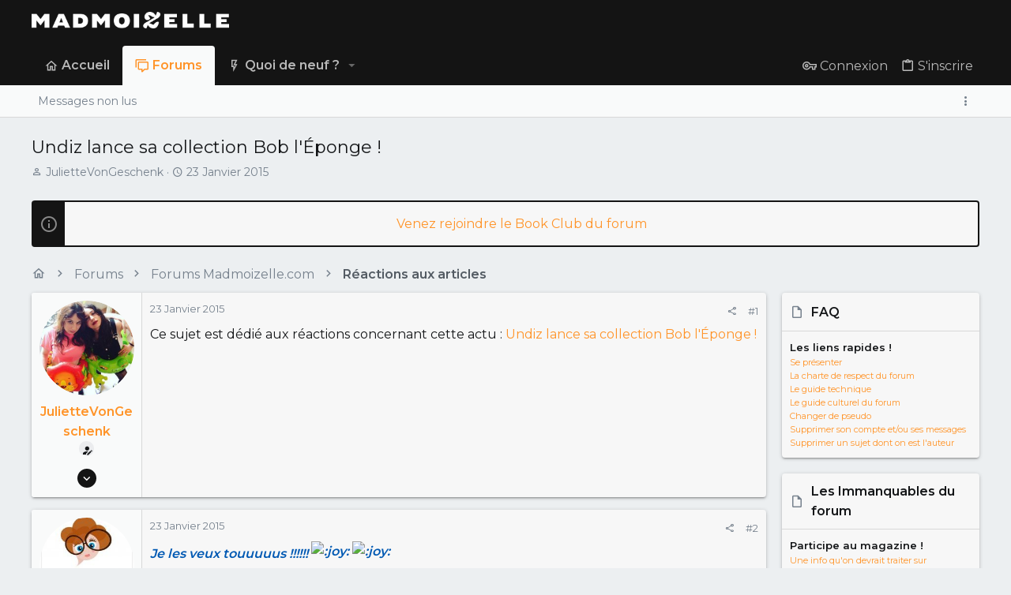

--- FILE ---
content_type: text/html; charset=utf-8
request_url: https://forums.madmoizelle.com/sujets/undiz-lance-sa-collection-bob-leponge.90458/
body_size: 21276
content:
<!DOCTYPE html>











	
	




	<meta name="apple-mobile-web-app-title" content="Forums Madmoizelle">
	


	
	


















	



















	











	

































	



























	






	




































<html id="XF" lang="fr-FR" dir="LTR"
	  style="font-size: 62.5%;"
	  data-app="public"
	  data-template="thread_view"
	  data-container-key="node-12161"
	  data-content-key="thread-90458"
	  data-logged-in="false"
	  data-cookie-prefix="xf_"
	  data-csrf="1768939023,b13263b76b2c60a7acb4d1afd39f2699"
	  class="has-no-js template-thread_view  uix_page--fixed uix_hasSectionLinks  uix_hasCrumbs uix_hasPageAction"
	  >
	<head>
		<meta charset="utf-8" />
		<meta http-equiv="X-UA-Compatible" content="IE=Edge" />
		<meta name="viewport" content="width=device-width, initial-scale=1, viewport-fit=cover">
		
		

		<title>Undiz lance sa collection Bob l&#039;Éponge ! | Forums Madmoizelle</title>
		<link rel="manifest" href="/webmanifest.php">
		
			<meta name="theme-color" content="#141414" />
			<meta name="msapplication-TileColor" content="#141414">
		
		<meta name="apple-mobile-web-app-title" content="Forums Madmoizelle">
		

		
			
		<meta name="description" content="Ce sujet est dédié aux réactions concernant cette actu : Undiz lance sa collection Bob l&#039;Éponge !" />
		<meta property="og:description" content="Ce sujet est dédié aux réactions concernant cette actu : Undiz lance sa collection Bob l&#039;Éponge !" />
		<meta property="twitter:description" content="Ce sujet est dédié aux réactions concernant cette actu : Undiz lance sa collection Bob l&#039;Éponge !" />
	
		
			<meta property="og:url" content="https://forums.madmoizelle.com/sujets/undiz-lance-sa-collection-bob-leponge.90458/" />
		
			<link rel="canonical" href="https://forums.madmoizelle.com/sujets/undiz-lance-sa-collection-bob-leponge.90458/" />
		

		
			
	
	
	<meta property="og:site_name" content="Forums Madmoizelle" />


		
		
			
	
	
	<meta property="og:type" content="website" />


		
		
			
	
	
	
		<meta property="og:title" content="Undiz lance sa collection Bob l&#039;Éponge !" />
		<meta property="twitter:title" content="Undiz lance sa collection Bob l&#039;Éponge !" />
	


		
		
		
		

		
	<!-- CMP -->
<script type="text/javascript">window.gdprAppliesGlobally=true;(function(){function a(e){if(!window.frames[e]){if(document.body&&document.body.firstChild){var t=document.body;var n=document.createElement("iframe");n.style.display="none";n.name=e;n.title=e;t.insertBefore(n,t.firstChild)}
else{setTimeout(function(){a(e)},5)}}}function e(n,r,o,c,s){function e(e,t,n,a){if(typeof n!=="function"){return}if(!window[r]){window[r]=[]}var i=false;if(s){i=s(e,t,n)}if(!i){window[r].push({command:e,parameter:t,callback:n,version:a})}}e.stub=true;function t(a){if(!window[n]||window[n].stub!==true){return}if(!a.data){return}
var i=typeof a.data==="string";var e;try{e=i?JSON.parse(a.data):a.data}catch(t){return}if(e[o]){var r=e[o];window[n](r.command,r.parameter,function(e,t){var n={};n[c]={returnValue:e,success:t,callId:r.callId};a.source.postMessage(i?JSON.stringify(n):n,"*")},r.version)}}
if(typeof window[n]!=="function"){window[n]=e;if(window.addEventListener){window.addEventListener("message",t,false)}else{window.attachEvent("onmessage",t)}}}e("__tcfapi","__tcfapiBuffer","__tcfapiCall","__tcfapiReturn");a("__tcfapiLocator");(function(e){
  var t=document.createElement("script");t.id="spcloader";t.type="text/javascript";t.async=true;t.src="https://sdk.privacy-center.org/"+e+"/loader.js?target="+document.location.hostname;t.charset="utf-8";var n=document.getElementsByTagName("script")[0];n.parentNode.insertBefore(t,n)})("a1eae917-f28e-4669-a7e7-8b28857ccf7a")})();</script>
	
	

	

	
		
	

	<link rel="stylesheet" href="/css.php?css=public%3Anormalize.css%2Cpublic%3Afa.css%2Cpublic%3Acore.less%2Cpublic%3Aapp.less&amp;s=25&amp;l=6&amp;d=1750232789&amp;k=4303438c5aefe9123471621e2372693b8c2423b7" />

	
		<link rel="preload" href="/styles/uix/fonts/icons/material-icons/fonts/materialdesignicons-webfont.woff2?v=5.8.55" as="font" type="font/woff2" crossorigin="anonymous" />
		<link rel="stylesheet" href="/styles/uix/fonts/icons/material-icons/css/materialdesignicons.min.css?d=1657103172" />	
	

	
	
	

	<link rel="stylesheet" href="/css.php?css=public%3Amessage.less%2Cpublic%3Anotices.less%2Cpublic%3Ashare_controls.less%2Cpublic%3Astructured_list.less%2Cpublic%3Ath_uix_threadStarterPost.less%2Cpublic%3Auix.less%2Cpublic%3Auix_socialMedia.less%2Cpublic%3Aextra.less&amp;s=25&amp;l=6&amp;d=1750232789&amp;k=1f930ff6ffcda4ab9d7edb9e67bd55b6cd94ac52" />

	
		<link href='//fonts.googleapis.com/css?family=Montserrat:300,400,500,600,700' rel='stylesheet' type='text/css'>
	
	
		<script src="https://forums.madmoizelle.com/js/xf/preamble.min.js?_v=fa9befb1"></script>
	
	
	<meta name="apple-mobile-web-app-capable" content="yes">


		
			<link rel="icon" type="image/png" href="https://forums.madmoizelle.com/data/assets/logo/icon-x32.png" sizes="32x32" />
		
		
		<script>(function(w,d,s,l,i){w[l]=w[l]||[];w[l].push({'gtm.start':
new Date().getTime(),event:'gtm.js'});var f=d.getElementsByTagName(s)[0],
j=d.createElement(s),dl=l!='dataLayer'?'&l='+l:'';j.async=true;j.src=
'https://www.googletagmanager.com/gtm.js?id='+i+dl;f.parentNode.insertBefore(j,f);
})(window,document,'script','dataLayer','GTM-PNZLJMP');</script>
<script defer data-api="https://forums.madmoizelle.com/plsbl/api/event" data-domain="forums.madmoizelle.com" src="https://forums.madmoizelle.com/plsbl/js/plausible.js"></script>

		

		

	</head>

	<body data-template="thread_view">
		
		<noscript>
			<iframe src="https://www.googletagmanager.com/ns.html?id=GTM-PNZLJMP" height="0" width="0" style="display:none;visibility:hidden"></iframe>
		</noscript>
		
		<style>
	.p-pageWrapper .p-navSticky {
		top: 0 !important;
	}

	

	
	

	
	
	
		
			
			
				
			
		
	

	

	

		
		
		.uix_mainTabBar {top: 90px !important;}
		.uix_stickyBodyElement:not(.offCanvasMenu) {
			top: 110px !important;
			min-height: calc(100vh - 110px) !important;
		}
		.uix_sidebarInner .uix_sidebar--scroller {margin-top: 110px;}
		.uix_sidebarInner {margin-top: -110px;}
		.p-body-sideNavInner .uix_sidebar--scroller {margin-top: 110px;}
		.p-body-sideNavInner {margin-top: -110px;}
		.uix_stickyCategoryStrips {top: 110px !important;}
		#XF .u-anchorTarget {
			height: 110px;
			margin-top: -110px;
		}
	
		

		
			@media (max-width: 900px) {
		
				.p-sectionLinks {display: none;}

				

				.uix_mainTabBar {top: 50px !important;}
				.uix_stickyBodyElement:not(.offCanvasMenu) {
					top: 70px !important;
					min-height: calc(100vh - 70px) !important;
				}
				.uix_sidebarInner .uix_sidebar--scroller {margin-top: 70px;}
				.uix_sidebarInner {margin-top: -70px;}
				.p-body-sideNavInner .uix_sidebar--scroller {margin-top: 70px;}
				.p-body-sideNavInner {margin-top: -70px;}
				.uix_stickyCategoryStrips {top: 70px !important;}
				#XF .u-anchorTarget {
					height: 70px;
					margin-top: -70px;
				}

				
		
			}
		
	

	.uix_sidebarNav .uix_sidebar--scroller {max-height: calc(100vh - 70px);}
	
	
</style>


		<div id="jumpToTop"></div>

		

		<div class="uix_pageWrapper--fixed">
			<div class="p-pageWrapper" id="top">

				
					
	
	



					

					

					
						
						
							<header class="p-header" id="header">
								<div class="p-header-inner">
									
						
							<div class="p-header-content">
								
									
										
	
	<div class="p-header-logo p-header-logo--image">
		<a class="uix_logo" href="https://www.madmoizelle.com">
			
				<img src="https://forums.madmoizelle.com/data/assets/logo/logo-madmoizelle-rvb-blanc.png" srcset="https://forums.madmoizelle.com/data/assets/logo/logo-madmoizelle-rvb-blanc.png 2x" alt="Forums Madmoizelle"
					 width="" height="" />
				
		</a>
		
			<a class="uix_logoSmall" href="https://www.madmoizelle.com">
				<img src="/styles/uix/basic/uix_logoSmall.jpg"
					 alt="Forums Madmoizelle"
					 />
			</a>
		
	</div>


									

									
								
							</div>
						
					
								</div>
							</header>
						
					
					

					
					
					

					
						<div class="p-navSticky p-navSticky--all " data-top-offset-breakpoints="
						[
							{
								&quot;breakpoint&quot;: &quot;0&quot;,
								&quot;offset&quot;: &quot;0&quot;
							}
							
							
						]
					" data-xf-init="sticky-header">
							
						<nav class="p-nav">
							<div class="p-nav-inner">
								
									
									
										
										
									<button type="button" class="button--plain p-nav-menuTrigger js-uix_badge--totalUnread badgeContainer button" data-badge="0" data-xf-click="off-canvas" data-menu=".js-headerOffCanvasMenu" role="button" tabindex="0" aria-label="Menu"><span class="button-text">
										<i aria-hidden="true"></i>
									</span></button>
									
								

								
	
	<div class="p-header-logo p-header-logo--image">
		<a class="uix_logo" href="https://www.madmoizelle.com">
			
				<img src="https://forums.madmoizelle.com/data/assets/logo/logo-madmoizelle-rvb-blanc.png" srcset="https://forums.madmoizelle.com/data/assets/logo/logo-madmoizelle-rvb-blanc.png 2x" alt="Forums Madmoizelle"
					 width="" height="" />
				
		</a>
		
			<a class="uix_logoSmall" href="https://www.madmoizelle.com">
				<img src="/styles/uix/basic/uix_logoSmall.jpg"
					 alt="Forums Madmoizelle"
					 />
			</a>
		
	</div>



								
									
										<div class="p-nav-scroller hScroller" data-xf-init="h-scroller" data-auto-scroll=".p-navEl.is-selected">
											<div class="hScroller-scroll">
												<ul class="p-nav-list js-offCanvasNavSource">
													
														<li>
															
	<div class="p-navEl u-ripple " >
		
			
				
	
	<a href="https://www.madmoizelle.com"
			class="p-navEl-link  "
			
			data-xf-key="1"
			data-nav-id="home"><span>Accueil</span></a>

				
				
			
			
			
		
			
	
</div>

														</li>
													
														<li>
															
	<div class="p-navEl u-ripple is-selected" data-has-children="true">
		
			
				
	
	<a href="/"
			class="p-navEl-link p-navEl-link--splitMenu "
			
			
			data-nav-id="forums"><span>Forums</span></a>

				
					<a data-xf-key="2"
					   data-xf-click="menu"
					   data-menu-pos-ref="< .p-navEl"
					   class="p-navEl-splitTrigger"
					   role="button"
					   tabindex="0"
					   aria-label="Bascule étendue"
					   aria-expanded="false"
					   aria-haspopup="true">
					</a>
				
				
			
				
					<div class="menu menu--structural" data-menu="menu" aria-hidden="true">
						<div class="menu-content">
							
								
	
	
	<a href="/whats-new/posts/"
			class="menu-linkRow u-ripple u-indentDepth0 js-offCanvasCopy "
			
			
			data-nav-id="newPosts"><span>Messages non lus</span></a>

	

							
						</div>
					</div>
				
			
			
			
		
			
	
</div>

														</li>
													
														<li>
															
	<div class="p-navEl u-ripple " data-has-children="true">
		
			
				
	
	<a href="/whats-new/"
			class="p-navEl-link p-navEl-link--splitMenu "
			
			
			data-nav-id="whatsNew"><span>Quoi de neuf ?</span></a>

				
					<a data-xf-key="3"
					   data-xf-click="menu"
					   data-menu-pos-ref="< .p-navEl"
					   class="p-navEl-splitTrigger"
					   role="button"
					   tabindex="0"
					   aria-label="Bascule étendue"
					   aria-expanded="false"
					   aria-haspopup="true">
					</a>
				
				
			
				
					<div class="menu menu--structural" data-menu="menu" aria-hidden="true">
						<div class="menu-content">
							
								
	
	
	<a href="/whats-new/posts/"
			class="menu-linkRow u-ripple u-indentDepth0 js-offCanvasCopy "
			 rel="nofollow"
			
			data-nav-id="whatsNewPosts"><span>Messages</span></a>

	

							
								
	
	
	<a href="/whats-new/latest-activity"
			class="menu-linkRow u-ripple u-indentDepth0 js-offCanvasCopy "
			 rel="nofollow"
			
			data-nav-id="latestActivity"><span>Activités récentes</span></a>

	

							
						</div>
					</div>
				
			
			
			
		
			
	
</div>

														</li>
													
												</ul>
											</div>
										</div>
									

									
								

								
	


								
									<div class="p-nav-opposite">
										
											
		
			
				
					<div class="p-navgroup p-account p-navgroup--guest">
						
							
								
	
		
		
	
		
			<a href="/connexion/" class="p-navgroup-link p-navgroup-link--textual p-navgroup-link--logIn" data-xf-click="menu">
				<i></i>
				<span class="p-navgroup-linkText">Connexion</span>
			</a>
			<div class="menu menu--structural menu--medium" data-menu="menu" aria-hidden="true" data-href="/connexion/"></div>
		
	
	
		
			<a href="/inscription/" class="p-navgroup-link u-ripple p-navgroup-link--textual p-navgroup-link--register" data-xf-click="overlay" data-follow-redirects="on">
				<i></i>
				<span class="p-navgroup-linkText">S'inscrire</span>
			</a>
		
	

	

							
						
					</div>
				
				
				
	

			
		
	
											
	
		
	
		
			<a aria-label="Toggle sidebar" href="javascript:;" class="uix_sidebarTrigger__component uix_sidebarTrigger p-navgroup-link" data-xf-init="tooltip" title="Sidebar" rel="nofollow">
				<i class="fa--xf far fa-ellipsis-v mdi mdi-dots-vertical" aria-hidden="true"></i>
				<span class="uix_sidebarTrigger--phrase">Toggle sidebar</span>
			</a>
		
		
			<a aria-label="Toggle sidebar" href="javascript:;" class="uix_sidebarCanvasTrigger uix_sidebarTrigger__component p-navgroup-link" data-xf-init="tooltip" title="Sidebar">
				<i class="fa--xf far fa-ellipsis-v mdi mdi-dots-vertical" aria-hidden="true"></i>
				<span class="uix_sidebarTrigger--phrase">Toggle sidebar</span>
			</a>
		
	

	

										
									</div>
								
							</div>
							
						</nav>
					
							
		
			<div class="p-sectionLinks">
				<div class="pageContent">
					
						
							
								
								
								<div class="p-sectionLinks-inner hScroller" data-xf-init="h-scroller">
									<div class="hScroller-scroll">
										<ul class="p-sectionLinks-list">
											
												<li>
													
	<div class="p-navEl u-ripple " >
		
			
				
	
	<a href="/whats-new/posts/"
			class="p-navEl-link  "
			
			data-xf-key="alt+1"
			data-nav-id="newPosts"><span>Messages non lus</span></a>

				
				
			
			
			
		
			
	
</div>

												</li>
											
										</ul>
									</div>
								</div>
							
							
								<div class="p-nav-opposite">
									
										
										
	
		
	
		
			<a aria-label="Toggle sidebar" href="javascript:;" class="uix_sidebarTrigger__component uix_sidebarTrigger p-navgroup-link" data-xf-init="tooltip" title="Sidebar" rel="nofollow">
				<i class="fa--xf far fa-ellipsis-v mdi mdi-dots-vertical" aria-hidden="true"></i>
				<span class="uix_sidebarTrigger--phrase">Toggle sidebar</span>
			</a>
		
		
			<a aria-label="Toggle sidebar" href="javascript:;" class="uix_sidebarCanvasTrigger uix_sidebarTrigger__component p-navgroup-link" data-xf-init="tooltip" title="Sidebar">
				<i class="fa--xf far fa-ellipsis-v mdi mdi-dots-vertical" aria-hidden="true"></i>
				<span class="uix_sidebarTrigger--phrase">Toggle sidebar</span>
			</a>
		
	

	

									
								</div>
							
						
					
				</div>
			</div>
			
	
						</div>
						

					

					
	

					
	

					
	

					
	

					
				

				
				<div class="offCanvasMenu offCanvasMenu--nav js-headerOffCanvasMenu" data-menu="menu" aria-hidden="true" data-ocm-builder="navigation">
					<div class="offCanvasMenu-backdrop" data-menu-close="true"></div>
					<div class="offCanvasMenu-content">
						
						<div class="sidePanel sidePanel--nav sidePanel--visitor">
	<div class="sidePanel__tabPanels">
		
		<div data-content="navigation" class="is-active sidePanel__tabPanel js-navigationTabPanel">
			
							<div class="offCanvasMenu-header">
								Menu
								<a class="offCanvasMenu-closer" data-menu-close="true" role="button" tabindex="0" aria-label="Fermer"></a>
							</div>
							
							<div class="js-offCanvasNavTarget"></div>
							
							
						
		</div>
		
		
		
	</div>
</div>

						
						<div class="offCanvasMenu-installBanner js-installPromptContainer" style="display: none;" data-xf-init="install-prompt">
							<div class="offCanvasMenu-installBanner-header">Installer l'application</div>
							<button type="button" class="js-installPromptButton button"><span class="button-text">Installer</span></button>
						</div>
					</div>
				</div>

				
	
		
	
		
			<div class="p-body-header">
				<div class="pageContent">
					
						
							<div class="uix_headerInner">
								
									
										<div class="p-title ">
											
												
													<h1 class="p-title-value">Undiz lance sa collection Bob l&#039;Éponge !</h1>
												
											
										</div>
									

									
										<div class="p-description">
	<ul class="listInline listInline--bullet">
		<li>
			<i class="fa--xf far fa-user" aria-hidden="true" title="Initiateur de la discussion"></i>
			<span class="u-srOnly">Initiateur de la discussion</span>

			<a href="/membres/juliettevongeschenk.202068/" class="username  u-concealed" dir="auto" data-user-id="202068" data-xf-init="member-tooltip">JulietteVonGeschenk</a>
		</li>
		<li>
			<i class="fa--xf far fa-clock" aria-hidden="true" title="Date de début"></i>
			<span class="u-srOnly">Date de début</span>

			<a href="/sujets/undiz-lance-sa-collection-bob-leponge.90458/" class="u-concealed"><time  class="u-dt" dir="auto" datetime="2015-01-23T10:41:46+0100" data-time="1422006106" data-date-string="23 Janvier 2015" data-time-string="10:41" title="le 23 Janvier 2015 à 10:41">23 Janvier 2015</time></a>
		</li>
		
	</ul>
</div>
									
								
							</div>
						
						
					
				</div>
			</div>
		
	

	


				<div class="p-body">

					

					<div class="p-body-inner ">
						
						<!--XF:EXTRA_OUTPUT-->

						
	
		
	
		
			
	
		
		
		

		<ul class="notices notices--block  js-notices"
			data-xf-init="notices"
			data-type="block"
			data-scroll-interval="6">

			
				
	<li class="notice js-notice notice--primary"
		data-notice-id="10"
		data-delay-duration="0"
		data-display-duration="0"
		data-auto-dismiss=""
		data-visibility="">
		
		<div class="uix_noticeInner">
			
			<div class="uix_noticeIcon">
				
					<i class="fa--xf far fa-info-circle" aria-hidden="true"></i>
				
			</div>

			
			<div class="notice-content">
				
				<div id="alj-forum-autopromo" style="text-align: center; font-weight: 400;"></div>
<script>
	(function () {
		var alj_autopromo = [
			{
				texte: "Venez rejoindre le Book Club du forum",
				lien: "https://forums.madmoizelle.com/sujets/juin-2020.154124/"
			},
			{
				texte: "Nouvelle sur le forum ? Par ici pour se présenter !",
				lien: "http://forums.madmoizelle.com/sujets/la-presentation-des-nouvelles.72042/"
			},
		];
		var item = alj_autopromo[Math.floor(Math.random() * alj_autopromo.length)];
		var a = document.createElement('a');
		a.href = item.lien;
		a.innerHTML = item.texte;
		document.getElementById('alj-forum-autopromo').appendChild(a);
	})();
</script>
			</div>
		</div>
	</li>

			
		</ul>
	

		

		
	

	


						
	


						
	


						
	
		
	

	
	<!-- Billboard_1 -->
	<div id='optidigital-adslot-Billboard_1' style='display:none;' class="Billboard_1"></div>


	
	
		<div class="breadcrumb ">
			<div class="pageContent">
				
					
						
							<ul class="p-breadcrumbs "
								itemscope itemtype="https://schema.org/BreadcrumbList">
								
									
		

		
		
			
			
	<li itemprop="itemListElement" itemscope itemtype="https://schema.org/ListItem">
		<a href="https://www.madmoizelle.com" itemprop="item">
			
				<i class="fa--xf far fa-home" aria-hidden="true"></i>
				<span style="display: none;" itemprop="name">Accueil</span>
				
		</a>
		<meta itemprop="position" content="1" />
	</li>

		

		
			
			
	<li itemprop="itemListElement" itemscope itemtype="https://schema.org/ListItem">
		<a href="/" itemprop="item">
			
				<span itemprop="name">Forums</span>
			
		</a>
		<meta itemprop="position" content="2" />
	</li>

		
		
			
			
	<li itemprop="itemListElement" itemscope itemtype="https://schema.org/ListItem">
		<a href="/categories/forums-madmoizelle-com.11/" itemprop="item">
			
				<span itemprop="name">Forums Madmoizelle.com</span>
			
		</a>
		<meta itemprop="position" content="3" />
	</li>

		
			
			
	<li itemprop="itemListElement" itemscope itemtype="https://schema.org/ListItem">
		<a href="/forums/reactions-aux-articles/" itemprop="item">
			
				<span itemprop="name">Réactions aux articles</span>
			
		</a>
		<meta itemprop="position" content="4" />
	</li>

		
	
								
							</ul>
						
					
				
			</div>
		</div>
	

	

	


						
	


						
	<noscript class="js-jsWarning"><div class="blockMessage blockMessage--important blockMessage--iconic u-noJsOnly">JavaScript est désactivé. Pour une meilleure expérience, veuillez activer JavaScript dans votre navigateur avant de continuer.</div></noscript>

						
	<div class="blockMessage blockMessage--important blockMessage--iconic js-browserWarning" style="display: none">Vous utilisez un navigateur obsolète. Il se peut que ce site ou d'autres sites Web ne s'affichent pas correctement.<br /> Vous devriez le mettre à jour ou utiliser un <a href="https://www.mozilla.org/fr/firefox/" target="_blank">navigateur alternatif</a>.</div>



						<div uix_component="MainContainer" class="uix_contentWrapper">

							
	


							
							
	

							
	

							
	

							
	


							<div class="p-body-main p-body-main--withSidebar ">
								
								

								
	

								<div uix_component="MainContent" class="p-body-content">
									<!-- ABOVE MAIN CONTENT -->
									
	

									
	

									
	

									
	

									
	

									<div class="p-body-pageContent">
										
	

										
	

										
	

										
	

										
	

										

















	
	
	
		
	
	
	


	
	
	
		
	
	
	


	
	
		
	
	
	


	
	












	

	
		
	



















<div class="block block--messages" data-xf-init="" data-type="post" data-href="/inline-mod/" data-search-target="*">

	<span class="u-anchorTarget" id="posts"></span>

	
		
	

	

	<div class="block-outer"></div>

	

	
		
	<div class="block-outer js-threadStatusField"></div>

	

	<div class="block-container lbContainer"
		data-xf-init="lightbox select-to-quote"
		data-message-selector=".js-post"
		data-lb-id="thread-90458"
		data-lb-universal="0">

		<div class="block-body js-replyNewMessageContainer">
			
				

					

					
						

	


	

	

	

	
	<article class="message    message-threadStarterPost message--post  js-post js-inlineModContainer  "
			 data-author="JulietteVonGeschenk"
			 data-content="post-5247565"
			 id="js-post-5247565">

		<span class="u-anchorTarget" id="post-5247565"></span>

		
			<div class="message-inner">
				
					<div class="message-cell message-cell--user">
						

	<section itemscope itemtype="https://schema.org/Person" class="message-user ">
		<div class="message-avatar ">
			<div class="message-avatar-wrapper">
				
					<a href="/membres/juliettevongeschenk.202068/" class="avatar avatar--l" data-user-id="202068" data-xf-init="member-tooltip">
			<img src="https://forums.madmoizelle.com/data/avatars/l/202/202068.jpg?1469022397"  alt="JulietteVonGeschenk" class="avatar-u202068-l" width="192" height="192" loading="lazy" itemprop="image" /> 
		</a>
				
				
			</div>
		</div>
		<div class="uix_messagePostBitWrapper">
			<div class="message-userDetails">
				<h4 class="message-name"><a href="/membres/juliettevongeschenk.202068/" class="username " dir="auto" data-user-id="202068" data-xf-init="member-tooltip" itemprop="name">JulietteVonGeschenk</a></h4>
				
				
				
					
						<div class="uix_originalPoster__icon" data-xf-init="tooltip" title="Original poster">
							<i class="fa--xf far fa-user-edit mdi mdi-account-edit" aria-hidden="true"></i>
						</div>
					
				
				
				
			</div>
			
			
				
				
					
						<div class="thThreads__message-userExtras">
					
							<div class="message-userExtras">
								
									
										<dl class="pairs pairs--justified">
											
												<dt>
													<span data-xf-init="tooltip" title="Inscrit">
														<i class="fa--xf far fa-user" aria-hidden="true"></i>
													</span>
												</dt>
											
											<dd>10 Octobre 2014</dd>
										</dl>
									
									
										<dl class="pairs pairs--justified">
											
												<dt>
													<span data-xf-init="tooltip" title="Messages">
														<i class="fa--xf far fa-comments" aria-hidden="true"></i>
													</span>
												</dt>
												
											<dd>659</dd>
										</dl>
									
									
									
										<dl class="pairs pairs--justified">
											
												<dt>
													<span data-xf-init="tooltip" title="Réputation">
														<i class="fa--xf far fa-thumbs-up" aria-hidden="true"></i>
													</span>
												</dt>
												
											<dd>2 059</dd>
										</dl>
									
									
										<dl class="pairs pairs--justified">
											
												<dt>
													<span data-xf-init="tooltip" title="Points">
														<i class="fa--xf far fa-trophy" aria-hidden="true"></i>
													</span>
												</dt>
											
											<dd>944</dd>
										</dl>
									
									
									
										<dl class="pairs pairs--justified">
											
												<dt>
													<span data-xf-init="tooltip" title="Localisation">
														<i class="fa--xf far fa-map-marker" aria-hidden="true"></i>
													</span>
												</dt>
											
											<dd data-xf-init="tooltip" title="Paris">
												
													<a href="/misc/location-info?location=Paris" rel="nofollow noreferrer" target="_blank" class="u-concealed">Paris</a>
												
											</dd>
										</dl>
									
									
									
										

	

										
									
								
							</div>
						
							</div>
							<div class="thThreads__userExtra--toggle">
								<a href="javascript:;" class="thThreads__userExtra--trigger" data-xf-click="ththreads-userextra-trigger"></a>
							</div>
						
				
			
		</div>
		<span class="message-userArrow"></span>
	</section>

					</div>
				

				
					<div class="message-cell message-cell--main">
						
							<div class="message-main uix_messageContent js-quickEditTarget">

								
									

	<header class="message-attribution message-attribution--split">
		<ul class="message-attribution-main listInline ">
			
			<li class="u-concealed">
				<a href="/sujets/undiz-lance-sa-collection-bob-leponge.90458/post-5247565" rel="nofollow">
					<time  class="u-dt" dir="auto" datetime="2015-01-23T10:41:46+0100" data-time="1422006106" data-date-string="23 Janvier 2015" data-time-string="10:41" title="le 23 Janvier 2015 à 10:41" itemprop="datePublished">23 Janvier 2015</time>
				</a>
			</li>
			
			
		</ul>

		<ul class="message-attribution-opposite message-attribution-opposite--list ">
			
			<li>
				<a href="/sujets/undiz-lance-sa-collection-bob-leponge.90458/post-5247565"
					class="message-attribution-gadget"
					data-xf-init="share-tooltip"
					data-href="/posts/5247565/share"
					aria-label="Partager"
					rel="nofollow">
					<i class="fa--xf far fa-share-alt" aria-hidden="true"></i>
				</a>
			</li>
			
			
				<li>
					<a href="/sujets/undiz-lance-sa-collection-bob-leponge.90458/post-5247565" rel="nofollow">
						#1
					</a>
				</li>
			
		</ul>
	</header>

								

								<div class="message-content js-messageContent">
									

										
											
	
	
	

										

										
											

	<div class="message-userContent lbContainer js-lbContainer "
		 data-lb-id="post-5247565"
		 data-lb-caption-desc="JulietteVonGeschenk &middot; le 23 Janvier 2015 à 10:41">

		
			

	

		

		<article class="message-body js-selectToQuote">
			
				
			
			
				<div class="bbWrapper">Ce sujet est dédié aux réactions concernant cette actu : <a href="http://www.madmoizelle.com/undiz-collection-bob-leponge-316102" target="_blank" class="link link--external" rel="nofollow ugc noopener">Undiz lance sa collection Bob l&#039;Éponge !</a></div>
			
			<div class="js-selectToQuoteEnd">&nbsp;</div>
			
				
			
		</article>

		
			

	

		

		
	</div>

										

										
											
	

										

										
											
	

										

									
								</div>

								<div class="reactionsBar js-reactionsList ">
									
								</div>

								
									
	<footer class="message-footer">
		

		

		<div class="js-historyTarget message-historyTarget toggleTarget" data-href="trigger-href"></div>
	</footer>

								
							</div>

						
					</div>
				
			</div>
		
	</article>

	
	

	
	
		<!-- Mobile_Pos1 -->
		<div id='optidigital-adslot-Mobile_Pos1' style='display:none;' class="Mobile_Pos1"></div>
	

	
	

	
	

	
	



					

					

				

					

					
						

	


	

	

	
	<article class="message   message--post  js-post js-inlineModContainer  "
			 data-author="BE_S"
			 data-content="post-5247672"
			 id="js-post-5247672">

		<span class="u-anchorTarget" id="post-5247672"></span>

		
			<div class="message-inner">
				
					<div class="message-cell message-cell--user">
						

	<section itemscope itemtype="https://schema.org/Person" class="message-user ">
		<div class="message-avatar ">
			<div class="message-avatar-wrapper">
				
					<a href="/membres/be_s.191006/" class="avatar avatar--l" data-user-id="191006" data-xf-init="member-tooltip">
			<img src="https://forums.madmoizelle.com/data/avatars/l/191/191006.jpg?1413314446"  alt="BE_S" class="avatar-u191006-l" width="192" height="192" loading="lazy" itemprop="image" /> 
		</a>
				
				
			</div>
		</div>
		<div class="uix_messagePostBitWrapper">
			<div class="message-userDetails">
				<h4 class="message-name"><a href="/membres/be_s.191006/" class="username " dir="auto" data-user-id="191006" data-xf-init="member-tooltip" itemprop="name">BE_S</a></h4>
				
				
				
				
				
			</div>
			
			
				
				
					
						<div class="thThreads__message-userExtras">
					
							<div class="message-userExtras">
								
									
										<dl class="pairs pairs--justified">
											
												<dt>
													<span data-xf-init="tooltip" title="Inscrit">
														<i class="fa--xf far fa-user" aria-hidden="true"></i>
													</span>
												</dt>
											
											<dd>29 Mai 2014</dd>
										</dl>
									
									
										<dl class="pairs pairs--justified">
											
												<dt>
													<span data-xf-init="tooltip" title="Messages">
														<i class="fa--xf far fa-comments" aria-hidden="true"></i>
													</span>
												</dt>
												
											<dd>100</dd>
										</dl>
									
									
									
										<dl class="pairs pairs--justified">
											
												<dt>
													<span data-xf-init="tooltip" title="Réputation">
														<i class="fa--xf far fa-thumbs-up" aria-hidden="true"></i>
													</span>
												</dt>
												
											<dd>132</dd>
										</dl>
									
									
										<dl class="pairs pairs--justified">
											
												<dt>
													<span data-xf-init="tooltip" title="Points">
														<i class="fa--xf far fa-trophy" aria-hidden="true"></i>
													</span>
												</dt>
											
											<dd>404</dd>
										</dl>
									
									
									
									
									
										

	

										
									
								
							</div>
						
							</div>
							<div class="thThreads__userExtra--toggle">
								<a href="javascript:;" class="thThreads__userExtra--trigger" data-xf-click="ththreads-userextra-trigger"></a>
							</div>
						
				
			
		</div>
		<span class="message-userArrow"></span>
	</section>

					</div>
				

				
					<div class="message-cell message-cell--main">
						
							<div class="message-main uix_messageContent js-quickEditTarget">

								
									

	<header class="message-attribution message-attribution--split">
		<ul class="message-attribution-main listInline ">
			
			<li class="u-concealed">
				<a href="/sujets/undiz-lance-sa-collection-bob-leponge.90458/post-5247672" rel="nofollow">
					<time  class="u-dt" dir="auto" datetime="2015-01-23T11:28:45+0100" data-time="1422008925" data-date-string="23 Janvier 2015" data-time-string="11:28" title="le 23 Janvier 2015 à 11:28" itemprop="datePublished">23 Janvier 2015</time>
				</a>
			</li>
			
			
		</ul>

		<ul class="message-attribution-opposite message-attribution-opposite--list ">
			
			<li>
				<a href="/sujets/undiz-lance-sa-collection-bob-leponge.90458/post-5247672"
					class="message-attribution-gadget"
					data-xf-init="share-tooltip"
					data-href="/posts/5247672/share"
					aria-label="Partager"
					rel="nofollow">
					<i class="fa--xf far fa-share-alt" aria-hidden="true"></i>
				</a>
			</li>
			
			
				<li>
					<a href="/sujets/undiz-lance-sa-collection-bob-leponge.90458/post-5247672" rel="nofollow">
						#2
					</a>
				</li>
			
		</ul>
	</header>

								

								<div class="message-content js-messageContent">
									

										
											
	
	
	

										

										
											

	<div class="message-userContent lbContainer js-lbContainer "
		 data-lb-id="post-5247672"
		 data-lb-caption-desc="BE_S &middot; le 23 Janvier 2015 à 11:28">

		

		<article class="message-body js-selectToQuote">
			
				
			
			
				<div class="bbWrapper"><b><i><span style="color: #0059b3">Je les veux touuuuus !!!!!! <img src="https://forum.mmzstatic.com/smilies/joy_by_5ammu.gif"  class="smilie" loading="lazy" alt=":joy:" title="joy    :joy:" data-shortname=":joy:" /> <img src="https://forum.mmzstatic.com/smilies/joy_by_5ammu.gif"  class="smilie" loading="lazy" alt=":joy:" title="joy    :joy:" data-shortname=":joy:" /></span></i></b></div>
			
			<div class="js-selectToQuoteEnd">&nbsp;</div>
			
				
			
		</article>

		

		
	</div>

										

										
											
	

										

										
											
	

										

									
								</div>

								<div class="reactionsBar js-reactionsList is-active">
									
	
	
		<ul class="reactionSummary">
		
			<li><span class="reaction reaction--small reaction--1" data-reaction-id="1"><i aria-hidden="true"></i><img src="[data-uri]" class="reaction-sprite js-reaction" alt="Big up !" title="Big up !" /></span></li>
		
		</ul>
	


<span class="u-srOnly">Réactions :</span>
<a class="reactionsBar-link" href="/posts/5247672/reactions" data-xf-click="overlay" data-cache="false" rel="nofollow"><bdi>Yunaa23</bdi></a>
								</div>

								
									
	<footer class="message-footer">
		

		

		<div class="js-historyTarget message-historyTarget toggleTarget" data-href="trigger-href"></div>
	</footer>

								
							</div>

						
					</div>
				
			</div>
		
	</article>

	
	

	
	

	
	

	
	

	
	



					

					

				

					

					
						

	


	

	

	
	<article class="message   message--post  js-post js-inlineModContainer  "
			 data-author="CrystalEnki"
			 data-content="post-5248633"
			 id="js-post-5248633">

		<span class="u-anchorTarget" id="post-5248633"></span>

		
			<div class="message-inner">
				
					<div class="message-cell message-cell--user">
						

	<section itemscope itemtype="https://schema.org/Person" class="message-user ">
		<div class="message-avatar ">
			<div class="message-avatar-wrapper">
				
					<a href="/membres/crystalenki.188403/" class="avatar avatar--l" data-user-id="188403" data-xf-init="member-tooltip">
			<img src="https://forums.madmoizelle.com/data/avatars/l/188/188403.jpg?1420819341"  alt="CrystalEnki" class="avatar-u188403-l" width="192" height="192" loading="lazy" itemprop="image" /> 
		</a>
				
				
			</div>
		</div>
		<div class="uix_messagePostBitWrapper">
			<div class="message-userDetails">
				<h4 class="message-name"><a href="/membres/crystalenki.188403/" class="username " dir="auto" data-user-id="188403" data-xf-init="member-tooltip" itemprop="name">CrystalEnki</a></h4>
				
				
				
				
				
			</div>
			
			
				
				
					
						<div class="thThreads__message-userExtras">
					
							<div class="message-userExtras">
								
									
										<dl class="pairs pairs--justified">
											
												<dt>
													<span data-xf-init="tooltip" title="Inscrit">
														<i class="fa--xf far fa-user" aria-hidden="true"></i>
													</span>
												</dt>
											
											<dd>4 Mai 2014</dd>
										</dl>
									
									
										<dl class="pairs pairs--justified">
											
												<dt>
													<span data-xf-init="tooltip" title="Messages">
														<i class="fa--xf far fa-comments" aria-hidden="true"></i>
													</span>
												</dt>
												
											<dd>360</dd>
										</dl>
									
									
									
										<dl class="pairs pairs--justified">
											
												<dt>
													<span data-xf-init="tooltip" title="Réputation">
														<i class="fa--xf far fa-thumbs-up" aria-hidden="true"></i>
													</span>
												</dt>
												
											<dd>1 653</dd>
										</dl>
									
									
										<dl class="pairs pairs--justified">
											
												<dt>
													<span data-xf-init="tooltip" title="Points">
														<i class="fa--xf far fa-trophy" aria-hidden="true"></i>
													</span>
												</dt>
											
											<dd>514</dd>
										</dl>
									
									
										<dl class="pairs pairs--justified">
											
												<dt>
													<span data-xf-init="tooltip" title="Age">
														<i class="fa--xf far fa-birthday-cake" aria-hidden="true"></i>
													</span>
												</dt>
											
											<dd>32</dd>
										</dl>
									
									
									
									
										

	

										
									
								
							</div>
						
							</div>
							<div class="thThreads__userExtra--toggle">
								<a href="javascript:;" class="thThreads__userExtra--trigger" data-xf-click="ththreads-userextra-trigger"></a>
							</div>
						
				
			
		</div>
		<span class="message-userArrow"></span>
	</section>

					</div>
				

				
					<div class="message-cell message-cell--main">
						
							<div class="message-main uix_messageContent js-quickEditTarget">

								
									

	<header class="message-attribution message-attribution--split">
		<ul class="message-attribution-main listInline ">
			
			<li class="u-concealed">
				<a href="/sujets/undiz-lance-sa-collection-bob-leponge.90458/post-5248633" rel="nofollow">
					<time  class="u-dt" dir="auto" datetime="2015-01-23T16:27:07+0100" data-time="1422026827" data-date-string="23 Janvier 2015" data-time-string="16:27" title="le 23 Janvier 2015 à 16:27" itemprop="datePublished">23 Janvier 2015</time>
				</a>
			</li>
			
			
		</ul>

		<ul class="message-attribution-opposite message-attribution-opposite--list ">
			
			<li>
				<a href="/sujets/undiz-lance-sa-collection-bob-leponge.90458/post-5248633"
					class="message-attribution-gadget"
					data-xf-init="share-tooltip"
					data-href="/posts/5248633/share"
					aria-label="Partager"
					rel="nofollow">
					<i class="fa--xf far fa-share-alt" aria-hidden="true"></i>
				</a>
			</li>
			
			
				<li>
					<a href="/sujets/undiz-lance-sa-collection-bob-leponge.90458/post-5248633" rel="nofollow">
						#3
					</a>
				</li>
			
		</ul>
	</header>

								

								<div class="message-content js-messageContent">
									

										
											
	
	
	

										

										
											

	<div class="message-userContent lbContainer js-lbContainer "
		 data-lb-id="post-5248633"
		 data-lb-caption-desc="CrystalEnki &middot; le 23 Janvier 2015 à 16:27">

		

		<article class="message-body js-selectToQuote">
			
				
			
			
				<div class="bbWrapper">J&#039;aime ! <img src="https://forum.mmzstatic.com/smilies/_RainbowBummiesParade__by_MenInASuitcase.gif"  class="smilie" loading="lazy" alt=":rainbow:" title="rainbow weeee    :rainbow:" data-shortname=":rainbow:" /><br />
<br />
La prochaine fois que je passe à Undiz mon compte en banque risque de me détester mais tant pis, un débardeur Bob l&#039;éponge ça ne se refuse pas <img src="https://forum.mmzstatic.com/smilies/rockon.gif"  class="smilie" loading="lazy" alt=":rockon:" title="rockon    :rockon:" data-shortname=":rockon:" /></div>
			
			<div class="js-selectToQuoteEnd">&nbsp;</div>
			
				
			
		</article>

		

		
	</div>

										

										
											
	

										

										
											
	

										

									
								</div>

								<div class="reactionsBar js-reactionsList ">
									
								</div>

								
									
	<footer class="message-footer">
		

		

		<div class="js-historyTarget message-historyTarget toggleTarget" data-href="trigger-href"></div>
	</footer>

								
							</div>

						
					</div>
				
			</div>
		
	</article>

	
	

	
	

	
	

	
	

	
	



					

					

				

					

					
						

	


	

	

	
	<article class="message   message--post  js-post js-inlineModContainer  "
			 data-author="Magentalia"
			 data-content="post-5248966"
			 id="js-post-5248966">

		<span class="u-anchorTarget" id="post-5248966"></span>

		
			<div class="message-inner">
				
					<div class="message-cell message-cell--user">
						

	<section itemscope itemtype="https://schema.org/Person" class="message-user ">
		<div class="message-avatar ">
			<div class="message-avatar-wrapper">
				
					<a href="/membres/magentalia.200283/" class="avatar avatar--l" data-user-id="200283" data-xf-init="member-tooltip">
			<img src="https://forums.madmoizelle.com/data/avatars/l/200/200283.jpg?1413898867"  alt="Magentalia" class="avatar-u200283-l" width="192" height="192" loading="lazy" itemprop="image" /> 
		</a>
				
				
			</div>
		</div>
		<div class="uix_messagePostBitWrapper">
			<div class="message-userDetails">
				<h4 class="message-name"><a href="/membres/magentalia.200283/" class="username " dir="auto" data-user-id="200283" data-xf-init="member-tooltip" itemprop="name">Magentalia</a></h4>
				
				
				
				
				
			</div>
			
			
				
				
					
						<div class="thThreads__message-userExtras">
					
							<div class="message-userExtras">
								
									
										<dl class="pairs pairs--justified">
											
												<dt>
													<span data-xf-init="tooltip" title="Inscrit">
														<i class="fa--xf far fa-user" aria-hidden="true"></i>
													</span>
												</dt>
											
											<dd>12 Septembre 2014</dd>
										</dl>
									
									
										<dl class="pairs pairs--justified">
											
												<dt>
													<span data-xf-init="tooltip" title="Messages">
														<i class="fa--xf far fa-comments" aria-hidden="true"></i>
													</span>
												</dt>
												
											<dd>453</dd>
										</dl>
									
									
									
										<dl class="pairs pairs--justified">
											
												<dt>
													<span data-xf-init="tooltip" title="Réputation">
														<i class="fa--xf far fa-thumbs-up" aria-hidden="true"></i>
													</span>
												</dt>
												
											<dd>1 065</dd>
										</dl>
									
									
										<dl class="pairs pairs--justified">
											
												<dt>
													<span data-xf-init="tooltip" title="Points">
														<i class="fa--xf far fa-trophy" aria-hidden="true"></i>
													</span>
												</dt>
											
											<dd>814</dd>
										</dl>
									
									
									
										<dl class="pairs pairs--justified">
											
												<dt>
													<span data-xf-init="tooltip" title="Localisation">
														<i class="fa--xf far fa-map-marker" aria-hidden="true"></i>
													</span>
												</dt>
											
											<dd data-xf-init="tooltip" title="Pariiiiis">
												
													<a href="/misc/location-info?location=Pariiiiis" rel="nofollow noreferrer" target="_blank" class="u-concealed">Pariiiiis</a>
												
											</dd>
										</dl>
									
									
									
										

	

										
									
								
							</div>
						
							</div>
							<div class="thThreads__userExtra--toggle">
								<a href="javascript:;" class="thThreads__userExtra--trigger" data-xf-click="ththreads-userextra-trigger"></a>
							</div>
						
				
			
		</div>
		<span class="message-userArrow"></span>
	</section>

					</div>
				

				
					<div class="message-cell message-cell--main">
						
							<div class="message-main uix_messageContent js-quickEditTarget">

								
									

	<header class="message-attribution message-attribution--split">
		<ul class="message-attribution-main listInline ">
			
			<li class="u-concealed">
				<a href="/sujets/undiz-lance-sa-collection-bob-leponge.90458/post-5248966" rel="nofollow">
					<time  class="u-dt" dir="auto" datetime="2015-01-23T18:27:23+0100" data-time="1422034043" data-date-string="23 Janvier 2015" data-time-string="18:27" title="le 23 Janvier 2015 à 18:27" itemprop="datePublished">23 Janvier 2015</time>
				</a>
			</li>
			
			
		</ul>

		<ul class="message-attribution-opposite message-attribution-opposite--list ">
			
			<li>
				<a href="/sujets/undiz-lance-sa-collection-bob-leponge.90458/post-5248966"
					class="message-attribution-gadget"
					data-xf-init="share-tooltip"
					data-href="/posts/5248966/share"
					aria-label="Partager"
					rel="nofollow">
					<i class="fa--xf far fa-share-alt" aria-hidden="true"></i>
				</a>
			</li>
			
			
				<li>
					<a href="/sujets/undiz-lance-sa-collection-bob-leponge.90458/post-5248966" rel="nofollow">
						#4
					</a>
				</li>
			
		</ul>
	</header>

								

								<div class="message-content js-messageContent">
									

										
											
	
	
	

										

										
											

	<div class="message-userContent lbContainer js-lbContainer "
		 data-lb-id="post-5248966"
		 data-lb-caption-desc="Magentalia &middot; le 23 Janvier 2015 à 18:27">

		

		<article class="message-body js-selectToQuote">
			
				
			
			
				<div class="bbWrapper">Je crois que je suis amoureuse. <img src="https://forum.mmzstatic.com/smilies/la.gif"  class="smilie" loading="lazy" alt=":dowant:" title="dowant    :dowant:" data-shortname=":dowant:" /></div>
			
			<div class="js-selectToQuoteEnd">&nbsp;</div>
			
				
			
		</article>

		

		
	</div>

										

										
											
	

										

										
											
	

										

									
								</div>

								<div class="reactionsBar js-reactionsList ">
									
								</div>

								
									
	<footer class="message-footer">
		

		

		<div class="js-historyTarget message-historyTarget toggleTarget" data-href="trigger-href"></div>
	</footer>

								
							</div>

						
					</div>
				
			</div>
		
	</article>

	
	

	
	

	
	

	
	

	
	



					

					

				

					

					
						

	


	

	

	
	<article class="message   message--post  js-post js-inlineModContainer  "
			 data-author="Chat-Lumot"
			 data-content="post-5249521"
			 id="js-post-5249521">

		<span class="u-anchorTarget" id="post-5249521"></span>

		
			<div class="message-inner">
				
					<div class="message-cell message-cell--user">
						

	<section itemscope itemtype="https://schema.org/Person" class="message-user ">
		<div class="message-avatar ">
			<div class="message-avatar-wrapper">
				
					<a href="/membres/chat-lumot.195310/" class="avatar avatar--l" data-user-id="195310" data-xf-init="member-tooltip">
			<img src="https://forums.madmoizelle.com/data/avatars/l/195/195310.jpg?1433935723"  alt="Chat-Lumot" class="avatar-u195310-l" width="192" height="192" loading="lazy" itemprop="image" /> 
		</a>
				
				
			</div>
		</div>
		<div class="uix_messagePostBitWrapper">
			<div class="message-userDetails">
				<h4 class="message-name"><a href="/membres/chat-lumot.195310/" class="username " dir="auto" data-user-id="195310" data-xf-init="member-tooltip" itemprop="name">Chat-Lumot</a></h4>
				
				
				
				
				
			</div>
			
			
				
				
					
						<div class="thThreads__message-userExtras">
					
							<div class="message-userExtras">
								
									
										<dl class="pairs pairs--justified">
											
												<dt>
													<span data-xf-init="tooltip" title="Inscrit">
														<i class="fa--xf far fa-user" aria-hidden="true"></i>
													</span>
												</dt>
											
											<dd>11 Juillet 2014</dd>
										</dl>
									
									
										<dl class="pairs pairs--justified">
											
												<dt>
													<span data-xf-init="tooltip" title="Messages">
														<i class="fa--xf far fa-comments" aria-hidden="true"></i>
													</span>
												</dt>
												
											<dd>12</dd>
										</dl>
									
									
									
										<dl class="pairs pairs--justified">
											
												<dt>
													<span data-xf-init="tooltip" title="Réputation">
														<i class="fa--xf far fa-thumbs-up" aria-hidden="true"></i>
													</span>
												</dt>
												
											<dd>1</dd>
										</dl>
									
									
										<dl class="pairs pairs--justified">
											
												<dt>
													<span data-xf-init="tooltip" title="Points">
														<i class="fa--xf far fa-trophy" aria-hidden="true"></i>
													</span>
												</dt>
											
											<dd>64</dd>
										</dl>
									
									
									
										<dl class="pairs pairs--justified">
											
												<dt>
													<span data-xf-init="tooltip" title="Localisation">
														<i class="fa--xf far fa-map-marker" aria-hidden="true"></i>
													</span>
												</dt>
											
											<dd data-xf-init="tooltip" title="Isbergues">
												
													<a href="/misc/location-info?location=Isbergues" rel="nofollow noreferrer" target="_blank" class="u-concealed">Isbergues</a>
												
											</dd>
										</dl>
									
									
										<dl class="pairs pairs--justified">
											
												<dt>
													<span data-xf-init="tooltip" title="Site web">
														<i class="fa--xf far fa-browser" aria-hidden="true"></i>
													</span>
												</dt>
											
											<dd data-xf-init="tooltip" title="www.fotocommunity.fr"><a href="http://www.fotocommunity.fr/photographe/anasn/1742935" rel="nofollow" target="_blank">www.fotocommunity.fr</a></dd>
										</dl>
									
									
										

	

										
									
								
							</div>
						
							</div>
							<div class="thThreads__userExtra--toggle">
								<a href="javascript:;" class="thThreads__userExtra--trigger" data-xf-click="ththreads-userextra-trigger"></a>
							</div>
						
				
			
		</div>
		<span class="message-userArrow"></span>
	</section>

					</div>
				

				
					<div class="message-cell message-cell--main">
						
							<div class="message-main uix_messageContent js-quickEditTarget">

								
									

	<header class="message-attribution message-attribution--split">
		<ul class="message-attribution-main listInline ">
			
			<li class="u-concealed">
				<a href="/sujets/undiz-lance-sa-collection-bob-leponge.90458/post-5249521" rel="nofollow">
					<time  class="u-dt" dir="auto" datetime="2015-01-23T21:14:59+0100" data-time="1422044099" data-date-string="23 Janvier 2015" data-time-string="21:14" title="le 23 Janvier 2015 à 21:14" itemprop="datePublished">23 Janvier 2015</time>
				</a>
			</li>
			
			
		</ul>

		<ul class="message-attribution-opposite message-attribution-opposite--list ">
			
			<li>
				<a href="/sujets/undiz-lance-sa-collection-bob-leponge.90458/post-5249521"
					class="message-attribution-gadget"
					data-xf-init="share-tooltip"
					data-href="/posts/5249521/share"
					aria-label="Partager"
					rel="nofollow">
					<i class="fa--xf far fa-share-alt" aria-hidden="true"></i>
				</a>
			</li>
			
			
				<li>
					<a href="/sujets/undiz-lance-sa-collection-bob-leponge.90458/post-5249521" rel="nofollow">
						#5
					</a>
				</li>
			
		</ul>
	</header>

								

								<div class="message-content js-messageContent">
									

										
											
	
	
	

										

										
											

	<div class="message-userContent lbContainer js-lbContainer "
		 data-lb-id="post-5249521"
		 data-lb-caption-desc="Chat-Lumot &middot; le 23 Janvier 2015 à 21:14">

		

		<article class="message-body js-selectToQuote">
			
				
			
			
				<div class="bbWrapper">AH J&#039;AIME TROP !! Je veux le débardeur. <img src="https://forum.mmzstatic.com/smilies/loveeyes.gif"  class="smilie" loading="lazy" alt=":loveeyes:" title="loveeyes    :loveeyes:" data-shortname=":loveeyes:" /></div>
			
			<div class="js-selectToQuoteEnd">&nbsp;</div>
			
				
			
		</article>

		

		
	</div>

										

										
											
	

										

										
											
	

										

									
								</div>

								<div class="reactionsBar js-reactionsList ">
									
								</div>

								
									
	<footer class="message-footer">
		

		

		<div class="js-historyTarget message-historyTarget toggleTarget" data-href="trigger-href"></div>
	</footer>

								
							</div>

						
					</div>
				
			</div>
		
	</article>

	
	

	
	

	
	

	
	

	
	



					

					

				

					

					
						

	


	

	

	
	<article class="message   message--post  js-post js-inlineModContainer  "
			 data-author="prune et luxure d&#039;EM"
			 data-content="post-5250622"
			 id="js-post-5250622">

		<span class="u-anchorTarget" id="post-5250622"></span>

		
			<div class="message-inner">
				
					<div class="message-cell message-cell--user">
						

	<section itemscope itemtype="https://schema.org/Person" class="message-user ">
		<div class="message-avatar ">
			<div class="message-avatar-wrapper">
				
					<a href="/membres/prune-et-luxure-dem.62796/" class="avatar avatar--l" data-user-id="62796" data-xf-init="member-tooltip">
			<img src="https://forums.madmoizelle.com/data/avatars/l/62/62796.jpg?1421928279"  alt="prune et luxure d&#039;EM" class="avatar-u62796-l" width="192" height="192" loading="lazy" itemprop="image" /> 
		</a>
				
				
			</div>
		</div>
		<div class="uix_messagePostBitWrapper">
			<div class="message-userDetails">
				<h4 class="message-name"><a href="/membres/prune-et-luxure-dem.62796/" class="username " dir="auto" data-user-id="62796" data-xf-init="member-tooltip" itemprop="name">prune et luxure d&#039;EM</a></h4>
				
				
				
				
				
			</div>
			
			
				
				
					
						<div class="thThreads__message-userExtras">
					
							<div class="message-userExtras">
								
									
										<dl class="pairs pairs--justified">
											
												<dt>
													<span data-xf-init="tooltip" title="Inscrit">
														<i class="fa--xf far fa-user" aria-hidden="true"></i>
													</span>
												</dt>
											
											<dd>20 Août 2008</dd>
										</dl>
									
									
										<dl class="pairs pairs--justified">
											
												<dt>
													<span data-xf-init="tooltip" title="Messages">
														<i class="fa--xf far fa-comments" aria-hidden="true"></i>
													</span>
												</dt>
												
											<dd>45</dd>
										</dl>
									
									
									
										<dl class="pairs pairs--justified">
											
												<dt>
													<span data-xf-init="tooltip" title="Réputation">
														<i class="fa--xf far fa-thumbs-up" aria-hidden="true"></i>
													</span>
												</dt>
												
											<dd>37</dd>
										</dl>
									
									
										<dl class="pairs pairs--justified">
											
												<dt>
													<span data-xf-init="tooltip" title="Points">
														<i class="fa--xf far fa-trophy" aria-hidden="true"></i>
													</span>
												</dt>
											
											<dd>2 179</dd>
										</dl>
									
									
									
										<dl class="pairs pairs--justified">
											
												<dt>
													<span data-xf-init="tooltip" title="Localisation">
														<i class="fa--xf far fa-map-marker" aria-hidden="true"></i>
													</span>
												</dt>
											
											<dd data-xf-init="tooltip" title="athis mons">
												
													<a href="/misc/location-info?location=athis+mons" rel="nofollow noreferrer" target="_blank" class="u-concealed">athis mons</a>
												
											</dd>
										</dl>
									
									
										<dl class="pairs pairs--justified">
											
												<dt>
													<span data-xf-init="tooltip" title="Site web">
														<i class="fa--xf far fa-browser" aria-hidden="true"></i>
													</span>
												</dt>
											
											<dd data-xf-init="tooltip" title="www.etsy.com"><a href="https://www.etsy.com/fr/shop/LAMECANIQUEDUBONHEUR?ref=hdr_shop_menu" rel="nofollow" target="_blank">www.etsy.com</a></dd>
										</dl>
									
									
										

	

										
									
								
							</div>
						
							</div>
							<div class="thThreads__userExtra--toggle">
								<a href="javascript:;" class="thThreads__userExtra--trigger" data-xf-click="ththreads-userextra-trigger"></a>
							</div>
						
				
			
		</div>
		<span class="message-userArrow"></span>
	</section>

					</div>
				

				
					<div class="message-cell message-cell--main">
						
							<div class="message-main uix_messageContent js-quickEditTarget">

								
									

	<header class="message-attribution message-attribution--split">
		<ul class="message-attribution-main listInline ">
			
			<li class="u-concealed">
				<a href="/sujets/undiz-lance-sa-collection-bob-leponge.90458/post-5250622" rel="nofollow">
					<time  class="u-dt" dir="auto" datetime="2015-01-24T11:35:02+0100" data-time="1422095702" data-date-string="24 Janvier 2015" data-time-string="11:35" title="le 24 Janvier 2015 à 11:35" itemprop="datePublished">24 Janvier 2015</time>
				</a>
			</li>
			
			
		</ul>

		<ul class="message-attribution-opposite message-attribution-opposite--list ">
			
			<li>
				<a href="/sujets/undiz-lance-sa-collection-bob-leponge.90458/post-5250622"
					class="message-attribution-gadget"
					data-xf-init="share-tooltip"
					data-href="/posts/5250622/share"
					aria-label="Partager"
					rel="nofollow">
					<i class="fa--xf far fa-share-alt" aria-hidden="true"></i>
				</a>
			</li>
			
			
				<li>
					<a href="/sujets/undiz-lance-sa-collection-bob-leponge.90458/post-5250622" rel="nofollow">
						#6
					</a>
				</li>
			
		</ul>
	</header>

								

								<div class="message-content js-messageContent">
									

										
											
	
	
	

										

										
											

	<div class="message-userContent lbContainer js-lbContainer "
		 data-lb-id="post-5250622"
		 data-lb-caption-desc="prune et luxure d&#039;EM &middot; le 24 Janvier 2015 à 11:35">

		

		<article class="message-body js-selectToQuote">
			
				
			
			
				<div class="bbWrapper">Je veux le body il est trop cooooooooooooool    !!!!! <img src="https://forum.mmzstatic.com/smilies/banane-jaune.gif"  class="smilie" loading="lazy" alt=":banana:" title="banana    :banana:" data-shortname=":banana:" /></div>
			
			<div class="js-selectToQuoteEnd">&nbsp;</div>
			
				
			
		</article>

		

		
	</div>

										

										
											
	

										

										
											
	

										

									
								</div>

								<div class="reactionsBar js-reactionsList ">
									
								</div>

								
									
	<footer class="message-footer">
		

		

		<div class="js-historyTarget message-historyTarget toggleTarget" data-href="trigger-href"></div>
	</footer>

								
							</div>

						
					</div>
				
			</div>
		
	</article>

	
	

	
	

	
	

	
	
		<!-- Content_1 -->
		<div id='optidigital-adslot-Content_1' style='display:none;' class="Content_1"></div>
	

	
	



					

					

				

					

					
						

	


	

	

	
	<article class="message   message--post  js-post js-inlineModContainer  "
			 data-author="popart."
			 data-content="post-5257324"
			 id="js-post-5257324">

		<span class="u-anchorTarget" id="post-5257324"></span>

		
			<div class="message-inner">
				
					<div class="message-cell message-cell--user">
						

	<section itemscope itemtype="https://schema.org/Person" class="message-user ">
		<div class="message-avatar ">
			<div class="message-avatar-wrapper">
				
					<a href="/membres/popart.48312/" class="avatar avatar--l" data-user-id="48312" data-xf-init="member-tooltip">
			<img src="https://forums.madmoizelle.com/data/avatars/l/48/48312.jpg?1412933477"  alt="popart." class="avatar-u48312-l" width="192" height="192" loading="lazy" itemprop="image" /> 
		</a>
				
				
			</div>
		</div>
		<div class="uix_messagePostBitWrapper">
			<div class="message-userDetails">
				<h4 class="message-name"><a href="/membres/popart.48312/" class="username " dir="auto" data-user-id="48312" data-xf-init="member-tooltip" itemprop="name">popart.</a></h4>
				
				
				
				
				
			</div>
			
			
				
				
					
						<div class="thThreads__message-userExtras">
					
							<div class="message-userExtras">
								
									
										<dl class="pairs pairs--justified">
											
												<dt>
													<span data-xf-init="tooltip" title="Inscrit">
														<i class="fa--xf far fa-user" aria-hidden="true"></i>
													</span>
												</dt>
											
											<dd>28 Décembre 2007</dd>
										</dl>
									
									
										<dl class="pairs pairs--justified">
											
												<dt>
													<span data-xf-init="tooltip" title="Messages">
														<i class="fa--xf far fa-comments" aria-hidden="true"></i>
													</span>
												</dt>
												
											<dd>5 227</dd>
										</dl>
									
									
									
										<dl class="pairs pairs--justified">
											
												<dt>
													<span data-xf-init="tooltip" title="Réputation">
														<i class="fa--xf far fa-thumbs-up" aria-hidden="true"></i>
													</span>
												</dt>
												
											<dd>2 607</dd>
										</dl>
									
									
										<dl class="pairs pairs--justified">
											
												<dt>
													<span data-xf-init="tooltip" title="Points">
														<i class="fa--xf far fa-trophy" aria-hidden="true"></i>
													</span>
												</dt>
											
											<dd>3 644</dd>
										</dl>
									
									
										<dl class="pairs pairs--justified">
											
												<dt>
													<span data-xf-init="tooltip" title="Age">
														<i class="fa--xf far fa-birthday-cake" aria-hidden="true"></i>
													</span>
												</dt>
											
											<dd>33</dd>
										</dl>
									
									
										<dl class="pairs pairs--justified">
											
												<dt>
													<span data-xf-init="tooltip" title="Localisation">
														<i class="fa--xf far fa-map-marker" aria-hidden="true"></i>
													</span>
												</dt>
											
											<dd data-xf-init="tooltip" title="Lille">
												
													<a href="/misc/location-info?location=Lille" rel="nofollow noreferrer" target="_blank" class="u-concealed">Lille</a>
												
											</dd>
										</dl>
									
									
										<dl class="pairs pairs--justified">
											
												<dt>
													<span data-xf-init="tooltip" title="Site web">
														<i class="fa--xf far fa-browser" aria-hidden="true"></i>
													</span>
												</dt>
											
											<dd data-xf-init="tooltip" title="www.facebook.com"><a href="https://www.facebook.com/porcelainofficiel" rel="nofollow" target="_blank">www.facebook.com</a></dd>
										</dl>
									
									
										

	

										
									
								
							</div>
						
							</div>
							<div class="thThreads__userExtra--toggle">
								<a href="javascript:;" class="thThreads__userExtra--trigger" data-xf-click="ththreads-userextra-trigger"></a>
							</div>
						
				
			
		</div>
		<span class="message-userArrow"></span>
	</section>

					</div>
				

				
					<div class="message-cell message-cell--main">
						
							<div class="message-main uix_messageContent js-quickEditTarget">

								
									

	<header class="message-attribution message-attribution--split">
		<ul class="message-attribution-main listInline ">
			
			<li class="u-concealed">
				<a href="/sujets/undiz-lance-sa-collection-bob-leponge.90458/post-5257324" rel="nofollow">
					<time  class="u-dt" dir="auto" datetime="2015-01-25T21:07:39+0100" data-time="1422216459" data-date-string="25 Janvier 2015" data-time-string="21:07" title="le 25 Janvier 2015 à 21:07" itemprop="datePublished">25 Janvier 2015</time>
				</a>
			</li>
			
			
		</ul>

		<ul class="message-attribution-opposite message-attribution-opposite--list ">
			
			<li>
				<a href="/sujets/undiz-lance-sa-collection-bob-leponge.90458/post-5257324"
					class="message-attribution-gadget"
					data-xf-init="share-tooltip"
					data-href="/posts/5257324/share"
					aria-label="Partager"
					rel="nofollow">
					<i class="fa--xf far fa-share-alt" aria-hidden="true"></i>
				</a>
			</li>
			
			
				<li>
					<a href="/sujets/undiz-lance-sa-collection-bob-leponge.90458/post-5257324" rel="nofollow">
						#7
					</a>
				</li>
			
		</ul>
	</header>

								

								<div class="message-content js-messageContent">
									

										
											
	
	
	

										

										
											

	<div class="message-userContent lbContainer js-lbContainer "
		 data-lb-id="post-5257324"
		 data-lb-caption-desc="popart. &middot; le 25 Janvier 2015 à 21:07">

		

		<article class="message-body js-selectToQuote">
			
				
			
			
				<div class="bbWrapper">Ne pas craquer, ne pas craquer, ne pas craquer .. <img src="https://forum.mmzstatic.com/smilies/biggrin.gif"  class="smilie" loading="lazy" alt=":cretin:" title="crétin    :cretin:" data-shortname=":cretin:" /></div>
			
			<div class="js-selectToQuoteEnd">&nbsp;</div>
			
				
			
		</article>

		

		
	</div>

										

										
											
	

										

										
											
	

										

									
								</div>

								<div class="reactionsBar js-reactionsList ">
									
								</div>

								
									
	<footer class="message-footer">
		

		

		<div class="js-historyTarget message-historyTarget toggleTarget" data-href="trigger-href"></div>
	</footer>

								
							</div>

						
					</div>
				
			</div>
		
	</article>

	
	

	
	

	
	

	
	

	
	



					

					

				
			
		</div>
	</div>

	
		<div class="block-outer block-outer--after">
			
				

				
				
					<div class="block-outer-opposite">
						
							<a href="/connexion/" class="button--link button--wrap button" data-xf-click="overlay"><span class="button-text">
								Identifiez-vous ou inscrivez-vous pour participer.
							</span></a>
						
					</div>
				
			
		</div>
	

	
	

</div>









	<div class="block"  data-widget-id="30" data-widget-key="xfes_thread_view_below_quick_reply_similar_threads" data-widget-definition="xfes_similar_threads">
		<div class="block-container">
			
				<h3 class="block-header">Discussions similaires</h3>

				<div class="block-body">
					<div class="structItemContainer">
						
							

	

	<div class="structItem structItem--thread js-inlineModContainer js-threadListItem-175587" data-author="Anthony Vincent">

	
		<div class="structItem-cell structItem-cell--icon">
			<div class="structItem-iconContainer">
				<a href="/membres/anthony-vincent.357409/" class="avatar avatar--s" data-user-id="357409" data-xf-init="member-tooltip">
			<img src="https://forums.madmoizelle.com/data/avatars/s/357/357409.jpg?1719176891" srcset="https://forums.madmoizelle.com/data/avatars/m/357/357409.jpg?1719176891 2x" alt="Anthony Vincent" class="avatar-u357409-s" width="48" height="48" loading="lazy" /> 
		</a>
				
			</div>
		</div>
	

	
		<div class="structItem-cell structItem-cell--main" data-xf-init="touch-proxy">
			
			<div class="structItem-title" uix-href="/sujets/commentaires-sur-jacquemus-lance-sa-collection-mariage-pour-des-robes-de-mariees-pur-produit-du-sud.175587/">
				
				
				<a href="/sujets/commentaires-sur-jacquemus-lance-sa-collection-mariage-pour-des-robes-de-mariees-pur-produit-du-sud.175587/" class="" data-tp-primary="on" data-xf-init="preview-tooltip" data-preview-url="/sujets/commentaires-sur-jacquemus-lance-sa-collection-mariage-pour-des-robes-de-mariees-pur-produit-du-sud.175587/preview">Commentaires sur Jacquemus lance sa collection mariage (pour des robes de mariées pur produit du Sud)</a>
			</div>

			<div class="structItem-minor">
				

				
					<ul class="structItem-parts">
						<li><a href="/membres/anthony-vincent.357409/" class="username " dir="auto" data-user-id="357409" data-xf-init="member-tooltip">Anthony Vincent</a></li>
						<li class="structItem-startDate"><a href="/sujets/commentaires-sur-jacquemus-lance-sa-collection-mariage-pour-des-robes-de-mariees-pur-produit-du-sud.175587/" rel="nofollow"><time  class="u-dt" dir="auto" datetime="2024-04-22T20:18:36+0200" data-time="1713809916" data-date-string="22 Avril 2024" data-time-string="20:18" title="le 22 Avril 2024 à 20:18">22 Avril 2024</time></a></li>
						
							<li><a href="/forums/reactions-aux-articles/">Réactions aux articles</a></li>
						
						
						
					</ul>
				
			</div>
		</div>
	

	
		<div class="structItem-cell structItem-cell--meta" title="Score de réaction du premier message : 0">
			<dl class="pairs pairs--justified">
				<dt>Réponses</dt>
				<dd>0</dd>
			</dl>
			<dl class="pairs pairs--justified structItem-minor">
				<dt>Affichages</dt>
				<dd>632</dd>
			</dl>
		</div>
	

	
		<div class="structItem-cell structItem-cell--latest ">
		
			
		
			
				
					<a class="uix_mobileNodeTitle" href="/forums/reactions-aux-articles/">Réactions aux articles</a>
				
				<a href="/sujets/commentaires-sur-jacquemus-lance-sa-collection-mariage-pour-des-robes-de-mariees-pur-produit-du-sud.175587/latest" rel="nofollow"><time  class="structItem-latestDate u-dt" dir="auto" datetime="2024-04-22T20:18:36+0200" data-time="1713809916" data-date-string="22 Avril 2024" data-time-string="20:18" title="le 22 Avril 2024 à 20:18">22 Avril 2024</time></a>
				<div class="structItem-minor">
					
						<a href="/membres/anthony-vincent.357409/" class="username " dir="auto" data-user-id="357409" data-xf-init="member-tooltip">Anthony Vincent</a>
					
				</div>
			
		</div>
	

	
		<div class="structItem-cell structItem-cell--icon structItem-cell--iconEnd">
			<div class="structItem-iconContainer">
				
					<a href="/membres/anthony-vincent.357409/" class="avatar avatar--xxs" data-user-id="357409" data-xf-init="member-tooltip">
			<img src="https://forums.madmoizelle.com/data/avatars/s/357/357409.jpg?1719176891"  alt="Anthony Vincent" class="avatar-u357409-s" width="48" height="48" loading="lazy" /> 
		</a>
				
			</div>
		</div>
	

	</div>

						
							

	

	<div class="structItem structItem--thread js-inlineModContainer js-threadListItem-177737" data-author="Cyrielle Maurice">

	
		<div class="structItem-cell structItem-cell--icon">
			<div class="structItem-iconContainer">
				<a href="/membres/cyrielle-maurice.390065/" class="avatar avatar--s avatar--default avatar--default--dynamic" data-user-id="390065" data-xf-init="member-tooltip" style="background-color: #558b2f; color: #ccff90">
			<span class="avatar-u390065-s" role="img" aria-label="Cyrielle Maurice">C</span> 
		</a>
				
			</div>
		</div>
	

	
		<div class="structItem-cell structItem-cell--main" data-xf-init="touch-proxy">
			
			<div class="structItem-title" uix-href="/sujets/commentaires-sur-comment-faire-sa-demande-de-bourse-au-college-ou-au-lycee-le-guide-2025.177737/">
				
				
				<a href="/sujets/commentaires-sur-comment-faire-sa-demande-de-bourse-au-college-ou-au-lycee-le-guide-2025.177737/" class="" data-tp-primary="on" data-xf-init="preview-tooltip" data-preview-url="/sujets/commentaires-sur-comment-faire-sa-demande-de-bourse-au-college-ou-au-lycee-le-guide-2025.177737/preview">Commentaires sur Comment faire sa demande de bourse au collège ou au lycée : le guide 2025</a>
			</div>

			<div class="structItem-minor">
				

				
					<ul class="structItem-parts">
						<li><a href="/membres/cyrielle-maurice.390065/" class="username " dir="auto" data-user-id="390065" data-xf-init="member-tooltip"><span class="username--staff">Cyrielle Maurice</span></a></li>
						<li class="structItem-startDate"><a href="/sujets/commentaires-sur-comment-faire-sa-demande-de-bourse-au-college-ou-au-lycee-le-guide-2025.177737/" rel="nofollow"><time  class="u-dt" dir="auto" datetime="2025-08-26T12:08:33+0200" data-time="1756202913" data-date-string="26 Août 2025" data-time-string="12:08" title="le 26 Août 2025 à 12:08">26 Août 2025</time></a></li>
						
							<li><a href="/forums/reactions-aux-articles/">Réactions aux articles</a></li>
						
						
						
					</ul>
				
			</div>
		</div>
	

	
		<div class="structItem-cell structItem-cell--meta" title="Score de réaction du premier message : 0">
			<dl class="pairs pairs--justified">
				<dt>Réponses</dt>
				<dd>0</dd>
			</dl>
			<dl class="pairs pairs--justified structItem-minor">
				<dt>Affichages</dt>
				<dd>721</dd>
			</dl>
		</div>
	

	
		<div class="structItem-cell structItem-cell--latest ">
		
			
		
			
				
					<a class="uix_mobileNodeTitle" href="/forums/reactions-aux-articles/">Réactions aux articles</a>
				
				<a href="/sujets/commentaires-sur-comment-faire-sa-demande-de-bourse-au-college-ou-au-lycee-le-guide-2025.177737/latest" rel="nofollow"><time  class="structItem-latestDate u-dt" dir="auto" datetime="2025-08-26T12:08:33+0200" data-time="1756202913" data-date-string="26 Août 2025" data-time-string="12:08" title="le 26 Août 2025 à 12:08">26 Août 2025</time></a>
				<div class="structItem-minor">
					
						<a href="/membres/cyrielle-maurice.390065/" class="username " dir="auto" data-user-id="390065" data-xf-init="member-tooltip"><span class="username--staff">Cyrielle Maurice</span></a>
					
				</div>
			
		</div>
	

	
		<div class="structItem-cell structItem-cell--icon structItem-cell--iconEnd">
			<div class="structItem-iconContainer">
				
					<a href="/membres/cyrielle-maurice.390065/" class="avatar avatar--xxs avatar--default avatar--default--dynamic" data-user-id="390065" data-xf-init="member-tooltip" style="background-color: #558b2f; color: #ccff90">
			<span class="avatar-u390065-s" role="img" aria-label="Cyrielle Maurice">C</span> 
		</a>
				
			</div>
		</div>
	

	</div>

						
							

	

	<div class="structItem structItem--thread js-inlineModContainer js-threadListItem-177965" data-author="Cyrielle Maurice">

	
		<div class="structItem-cell structItem-cell--icon">
			<div class="structItem-iconContainer">
				<a href="/membres/cyrielle-maurice.390065/" class="avatar avatar--s avatar--default avatar--default--dynamic" data-user-id="390065" data-xf-init="member-tooltip" style="background-color: #558b2f; color: #ccff90">
			<span class="avatar-u390065-s" role="img" aria-label="Cyrielle Maurice">C</span> 
		</a>
				
			</div>
		</div>
	

	
		<div class="structItem-cell structItem-cell--main" data-xf-init="touch-proxy">
			
			<div class="structItem-title" uix-href="/sujets/commentaires-sur-conge-de-naissance-droits-demarches-indemnisation-tout-ce-quon-ne-vous-dit-pas-encore.177965/">
				
				
				<a href="/sujets/commentaires-sur-conge-de-naissance-droits-demarches-indemnisation-tout-ce-quon-ne-vous-dit-pas-encore.177965/" class="" data-tp-primary="on" data-xf-init="preview-tooltip" data-preview-url="/sujets/commentaires-sur-conge-de-naissance-droits-demarches-indemnisation-tout-ce-quon-ne-vous-dit-pas-encore.177965/preview">Commentaires sur Congé de naissance : droits, démarches, indemnisation... tout ce qu’on ne vous dit pas encore</a>
			</div>

			<div class="structItem-minor">
				

				
					<ul class="structItem-parts">
						<li><a href="/membres/cyrielle-maurice.390065/" class="username " dir="auto" data-user-id="390065" data-xf-init="member-tooltip"><span class="username--staff">Cyrielle Maurice</span></a></li>
						<li class="structItem-startDate"><a href="/sujets/commentaires-sur-conge-de-naissance-droits-demarches-indemnisation-tout-ce-quon-ne-vous-dit-pas-encore.177965/" rel="nofollow"><time  class="u-dt" dir="auto" datetime="2025-12-20T11:10:11+0100" data-time="1766225411" data-date-string="20 Décembre 2025" data-time-string="11:10" title="le 20 Décembre 2025 à 11:10">20 Décembre 2025</time></a></li>
						
							<li><a href="/forums/reactions-aux-articles/">Réactions aux articles</a></li>
						
						
						
					</ul>
				
			</div>
		</div>
	

	
		<div class="structItem-cell structItem-cell--meta" title="Score de réaction du premier message : 0">
			<dl class="pairs pairs--justified">
				<dt>Réponses</dt>
				<dd>0</dd>
			</dl>
			<dl class="pairs pairs--justified structItem-minor">
				<dt>Affichages</dt>
				<dd>773</dd>
			</dl>
		</div>
	

	
		<div class="structItem-cell structItem-cell--latest ">
		
			
		
			
				
					<a class="uix_mobileNodeTitle" href="/forums/reactions-aux-articles/">Réactions aux articles</a>
				
				<a href="/sujets/commentaires-sur-conge-de-naissance-droits-demarches-indemnisation-tout-ce-quon-ne-vous-dit-pas-encore.177965/latest" rel="nofollow"><time  class="structItem-latestDate u-dt" dir="auto" datetime="2025-12-20T11:10:11+0100" data-time="1766225411" data-date-string="20 Décembre 2025" data-time-string="11:10" title="le 20 Décembre 2025 à 11:10">20 Décembre 2025</time></a>
				<div class="structItem-minor">
					
						<a href="/membres/cyrielle-maurice.390065/" class="username " dir="auto" data-user-id="390065" data-xf-init="member-tooltip"><span class="username--staff">Cyrielle Maurice</span></a>
					
				</div>
			
		</div>
	

	
		<div class="structItem-cell structItem-cell--icon structItem-cell--iconEnd">
			<div class="structItem-iconContainer">
				
					<a href="/membres/cyrielle-maurice.390065/" class="avatar avatar--xxs avatar--default avatar--default--dynamic" data-user-id="390065" data-xf-init="member-tooltip" style="background-color: #558b2f; color: #ccff90">
			<span class="avatar-u390065-s" role="img" aria-label="Cyrielle Maurice">C</span> 
		</a>
				
			</div>
		</div>
	

	</div>

						
							

	

	<div class="structItem structItem--thread js-inlineModContainer js-threadListItem-177953" data-author="Cyrielle Maurice">

	
		<div class="structItem-cell structItem-cell--icon">
			<div class="structItem-iconContainer">
				<a href="/membres/cyrielle-maurice.390065/" class="avatar avatar--s avatar--default avatar--default--dynamic" data-user-id="390065" data-xf-init="member-tooltip" style="background-color: #558b2f; color: #ccff90">
			<span class="avatar-u390065-s" role="img" aria-label="Cyrielle Maurice">C</span> 
		</a>
				
			</div>
		</div>
	

	
		<div class="structItem-cell structItem-cell--main" data-xf-init="touch-proxy">
			
			<div class="structItem-title" uix-href="/sujets/commentaires-sur-pfas-perturbateurs-endocriniens-et-grossesse-les-risques-reels-enfin-clarifies-par-les-etudes.177953/">
				
				
				<a href="/sujets/commentaires-sur-pfas-perturbateurs-endocriniens-et-grossesse-les-risques-reels-enfin-clarifies-par-les-etudes.177953/" class="" data-tp-primary="on" data-xf-init="preview-tooltip" data-preview-url="/sujets/commentaires-sur-pfas-perturbateurs-endocriniens-et-grossesse-les-risques-reels-enfin-clarifies-par-les-etudes.177953/preview">Commentaires sur PFAS, perturbateurs endocriniens et grossesse : les risques réels enfin clarifiés par les études</a>
			</div>

			<div class="structItem-minor">
				

				
					<ul class="structItem-parts">
						<li><a href="/membres/cyrielle-maurice.390065/" class="username " dir="auto" data-user-id="390065" data-xf-init="member-tooltip"><span class="username--staff">Cyrielle Maurice</span></a></li>
						<li class="structItem-startDate"><a href="/sujets/commentaires-sur-pfas-perturbateurs-endocriniens-et-grossesse-les-risques-reels-enfin-clarifies-par-les-etudes.177953/" rel="nofollow"><time  class="u-dt" dir="auto" datetime="2025-12-16T15:36:19+0100" data-time="1765895779" data-date-string="16 Décembre 2025" data-time-string="15:36" title="le 16 Décembre 2025 à 15:36">16 Décembre 2025</time></a></li>
						
							<li><a href="/forums/reactions-aux-articles/">Réactions aux articles</a></li>
						
						
						
					</ul>
				
			</div>
		</div>
	

	
		<div class="structItem-cell structItem-cell--meta" title="Score de réaction du premier message : 0">
			<dl class="pairs pairs--justified">
				<dt>Réponses</dt>
				<dd>0</dd>
			</dl>
			<dl class="pairs pairs--justified structItem-minor">
				<dt>Affichages</dt>
				<dd>372</dd>
			</dl>
		</div>
	

	
		<div class="structItem-cell structItem-cell--latest ">
		
			
		
			
				
					<a class="uix_mobileNodeTitle" href="/forums/reactions-aux-articles/">Réactions aux articles</a>
				
				<a href="/sujets/commentaires-sur-pfas-perturbateurs-endocriniens-et-grossesse-les-risques-reels-enfin-clarifies-par-les-etudes.177953/latest" rel="nofollow"><time  class="structItem-latestDate u-dt" dir="auto" datetime="2025-12-16T15:36:19+0100" data-time="1765895779" data-date-string="16 Décembre 2025" data-time-string="15:36" title="le 16 Décembre 2025 à 15:36">16 Décembre 2025</time></a>
				<div class="structItem-minor">
					
						<a href="/membres/cyrielle-maurice.390065/" class="username " dir="auto" data-user-id="390065" data-xf-init="member-tooltip"><span class="username--staff">Cyrielle Maurice</span></a>
					
				</div>
			
		</div>
	

	
		<div class="structItem-cell structItem-cell--icon structItem-cell--iconEnd">
			<div class="structItem-iconContainer">
				
					<a href="/membres/cyrielle-maurice.390065/" class="avatar avatar--xxs avatar--default avatar--default--dynamic" data-user-id="390065" data-xf-init="member-tooltip" style="background-color: #558b2f; color: #ccff90">
			<span class="avatar-u390065-s" role="img" aria-label="Cyrielle Maurice">C</span> 
		</a>
				
			</div>
		</div>
	

	</div>

						
							

	

	<div class="structItem structItem--thread js-inlineModContainer js-threadListItem-177921" data-author="Madmoizelle Brand">

	
		<div class="structItem-cell structItem-cell--icon">
			<div class="structItem-iconContainer">
				<a href="/membres/madmoizelle-brand.360754/" class="avatar avatar--s avatar--default avatar--default--dynamic" data-user-id="360754" data-xf-init="member-tooltip" style="background-color: #1565c0; color: #82b1ff">
			<span class="avatar-u360754-s" role="img" aria-label="Madmoizelle Brand">M</span> 
		</a>
				
			</div>
		</div>
	

	
		<div class="structItem-cell structItem-cell--main" data-xf-init="touch-proxy">
			
			<div class="structItem-title" uix-href="/sujets/commentaires-sur-mutuelle-famille-quelles-garanties-sont-vraiment-utiles-quand-on-a-un-enfant.177921/">
				
				
				<a href="/sujets/commentaires-sur-mutuelle-famille-quelles-garanties-sont-vraiment-utiles-quand-on-a-un-enfant.177921/" class="" data-tp-primary="on" data-xf-init="preview-tooltip" data-preview-url="/sujets/commentaires-sur-mutuelle-famille-quelles-garanties-sont-vraiment-utiles-quand-on-a-un-enfant.177921/preview">Commentaires sur Mutuelle famille : quelles garanties sont vraiment utiles quand on a un enfant ?</a>
			</div>

			<div class="structItem-minor">
				

				
					<ul class="structItem-parts">
						<li><a href="/membres/madmoizelle-brand.360754/" class="username " dir="auto" data-user-id="360754" data-xf-init="member-tooltip"><span class="username--staff">Madmoizelle Brand</span></a></li>
						<li class="structItem-startDate"><a href="/sujets/commentaires-sur-mutuelle-famille-quelles-garanties-sont-vraiment-utiles-quand-on-a-un-enfant.177921/" rel="nofollow"><time  class="u-dt" dir="auto" datetime="2025-12-02T11:27:10+0100" data-time="1764671230" data-date-string="2 Décembre 2025" data-time-string="11:27" title="le 2 Décembre 2025 à 11:27">2 Décembre 2025</time></a></li>
						
							<li><a href="/forums/reactions-aux-articles/">Réactions aux articles</a></li>
						
						
						
					</ul>
				
			</div>
		</div>
	

	
		<div class="structItem-cell structItem-cell--meta" title="Score de réaction du premier message : 0">
			<dl class="pairs pairs--justified">
				<dt>Réponses</dt>
				<dd>0</dd>
			</dl>
			<dl class="pairs pairs--justified structItem-minor">
				<dt>Affichages</dt>
				<dd>397</dd>
			</dl>
		</div>
	

	
		<div class="structItem-cell structItem-cell--latest ">
		
			
		
			
				
					<a class="uix_mobileNodeTitle" href="/forums/reactions-aux-articles/">Réactions aux articles</a>
				
				<a href="/sujets/commentaires-sur-mutuelle-famille-quelles-garanties-sont-vraiment-utiles-quand-on-a-un-enfant.177921/latest" rel="nofollow"><time  class="structItem-latestDate u-dt" dir="auto" datetime="2025-12-02T11:27:10+0100" data-time="1764671230" data-date-string="2 Décembre 2025" data-time-string="11:27" title="le 2 Décembre 2025 à 11:27">2 Décembre 2025</time></a>
				<div class="structItem-minor">
					
						<a href="/membres/madmoizelle-brand.360754/" class="username " dir="auto" data-user-id="360754" data-xf-init="member-tooltip"><span class="username--staff">Madmoizelle Brand</span></a>
					
				</div>
			
		</div>
	

	
		<div class="structItem-cell structItem-cell--icon structItem-cell--iconEnd">
			<div class="structItem-iconContainer">
				
					<a href="/membres/madmoizelle-brand.360754/" class="avatar avatar--xxs avatar--default avatar--default--dynamic" data-user-id="360754" data-xf-init="member-tooltip" style="background-color: #1565c0; color: #82b1ff">
			<span class="avatar-u360754-s" role="img" aria-label="Madmoizelle Brand">M</span> 
		</a>
				
			</div>
		</div>
	

	</div>

						
					</div>
				</div>
			
		</div>
	</div>




<div class="blockMessage blockMessage--none">
	

	
		

		<div class="shareButtons shareButtons--iconic" data-xf-init="share-buttons" data-page-url="" data-page-title="" data-page-desc="" data-page-image="">
			
				<span class="shareButtons-label">Partager :</span>
			

			<div class="shareButtons-buttons">
				
					

					

					
						<a class="shareButtons-button shareButtons-button--brand shareButtons-button--reddit" data-href="https://reddit.com/submit?url={url}&amp;title={title}">
							<i aria-hidden="true"></i>
							<span>Reddit</span>
						</a>
					

					
						<a class="shareButtons-button shareButtons-button--brand shareButtons-button--pinterest" data-href="https://pinterest.com/pin/create/bookmarklet/?url={url}&amp;description={title}&amp;media={image}">
							<i aria-hidden="true"></i>
							<span>Pinterest</span>
						</a>
					

					
						<a class="shareButtons-button shareButtons-button--brand shareButtons-button--tumblr" data-href="https://www.tumblr.com/widgets/share/tool?canonicalUrl={url}&amp;title={title}">
							<i aria-hidden="true"></i>
							<span>Tumblr</span>
						</a>
					

					
						<a class="shareButtons-button shareButtons-button--brand shareButtons-button--whatsApp" data-href="https://api.whatsapp.com/send?text={title}&nbsp;{url}">
							<i aria-hidden="true"></i>
							<span>WhatsApp</span>
						</a>
					

					
						<a class="shareButtons-button shareButtons-button--email" data-href="mailto:?subject={title}&amp;body={url}">
							<i aria-hidden="true"></i>
							<span>E-mail</span>
						</a>
					

					
						<a class="shareButtons-button shareButtons-button--share is-hidden"
							data-xf-init="web-share"
							data-title="" data-text="" data-url=""
							data-hide=".shareButtons-button:not(.shareButtons-button--share)">

							<i aria-hidden="true"></i>
							<span>Partager</span>
						</a>
					

					
						<a class="shareButtons-button shareButtons-button--link is-hidden" data-clipboard="{url}">
							<i aria-hidden="true"></i>
							<span>Copier le lien</span>
						</a>
					
				
			</div>
		</div>
	

</div>








										
	

									</div>
									<!-- BELOW MAIN CONTENT -->
									
									
	

								</div>

								
	
		
	
		<div uix_component="MainSidebar" class="p-body-sidebar">
			<div data-ocm-class="offCanvasMenu-backdrop"></div>
			<div class="uix_sidebarInner  uix_stickyBodyElement">
				<div class="uix_sidebar--scroller">
					

	
	<!-- HalfpageAd_1 -->
	<div id='optidigital-adslot-HalfpageAd_1' style='display:none;' class="HalfpageAd_1"></div>


					
	

					
						<div class="block">
		<div class="block-container"  data-widget-id="14" data-widget-key="faq" data-widget-definition="html">
			
				<h3 class="block-minorHeader">FAQ</h3>
			
			<div class="block-body block-row">
				<div style="a:color;#714eed;a-link:color:#714eed;font-size:11px;">


<big><b>
Les liens rapides !</b></big><br/>

<a href="https://forums.madmoizelle.com/sujets/la-presentation-des-nouvelles.72042/">Se présenter</a><br/>
<a href="https://forums.madmoizelle.com/help/terms">La charte de respect du forum</a><br/>
<a href="https://forums.madmoizelle.com/threads/le-guide-technique-du-forum-faq.72043/">Le guide technique </a><br/> 
<a href="https://forums.madmoizelle.com/threads/le-guide-culturel-du-forum.74692/">Le guide culturel du forum</a><br/>
<a href="https://forums.madmoizelle.com/sujets/soirees-costumad-sujet-general.81250/">Changer de pseudo</a><br/>
<a href="https://forums.madmoizelle.com/sujets/comment-supprimer-son-compte-ou-ses-messages-madmoizelle.16908/">Supprimer son compte et/ou ses messages</a><br/>
<a href="https://forums.madmoizelle.com/sujets/supprimer-un-sujet.3026/">Supprimer un sujet dont on est l'auteur</a>
</div>
			</div>
		</div>
	</div>


	<div class="block">
		<div class="block-container"  data-widget-id="15" data-widget-key="immanquables" data-widget-definition="html">
			
				<h3 class="block-minorHeader">Les Immanquables du forum</h3>
			
			<div class="block-body block-row">
				<div style="a:color;#714eed;a-link:color:#714eed; font-size:11px;">

<big><b>Participe au magazine !</b></big><br/>

<a rel=”nofollow” href="https://forums.madmoizelle.com/threads/une-info-a-suggerer-dont-madmoizelle-devrait-parler.40501/">Une info qu'on devrait traiter sur madmoiZelle ?</a><br/>

&nbsp;<br/>

<big><b>Nouvelle ou perdue ?<br/>
Pas de panique, on t'aime déjà !</b></big><br/>

<a href="https://forums.madmoizelle.com/help/terms"><b>La charte de respect du forum</b></a><br/>
<a href="https://forums.madmoizelle.com/threads/le-guide-technique-du-forum-faq.72043/">Le guide technique </a> &amp;<br/> <a href="https://forums.madmoizelle.com/threads/le-guide-culturel-du-forum.74692/">le guide culturel du forum</a>
<br/>
<a href="https://forums.madmoizelle.com/threads/la-presentation-des-nouvelles.72042/">Viens te présenter !</a><br/>

<a href="https://forums.madmoizelle.com/threads/problemes-divers.37559/">Un problème technique ?</a><br/>
<a href="https://forums.madmoizelle.com/threads/topic-dentraide-en-expression-ecrite.75662/">Topic d'entraide sur l'orthographe et la grammaire</a><br/>

&nbsp;<br/>

<big><b>La chefferie vous informe</b></big><br/>
<a href="https://forums.madmoizelle.com/sujets/annonces-de-lequipe-concernant-le-forum-et-madmoizelle.108131/">Les annonces de l'équipe concernant le forum et madmoiZelle</a><br/>
<a href="https://forums.madmoizelle.com/sujets/rendre-visite-a-madmoizelle.92599/">Rendre visite à madmoiZelle </a><br>
<a href="https://forums.madmoizelle.com/sujets/le-mediateur-de-madmoizelle-com.75552/">Le médiateur du forum</a><br>
<a href="https://forums.madmoizelle.com/sujets/faq-soutiens-madmoizelle-financierement-3.111227/">Soutiens madmoiZelle financièrement</a><br/>
<a href="https://forums.madmoizelle.com/sujets/topic-dedie-a-la-pub-sur-madmoizelle.84380/">Topic dédié à la pub sur mad</a><br>
<a href="https://forums.madmoizelle.com/sujets/adblock-si-vous-aimez-madmoizelle-desactivez-le-maj.85836/">Si vous aimez madmoiZelle, désactivez AdBlock !</a><br>
<hr />
<big><b>Les immanquables</b></big><br/>

<b>Les topics de blabla
</b><br/><a href="https://forums.madmoizelle.com/sujets/ecm-ii-en-ce-moment-oui-la-maintenant-tout-de-suite-dis-nous-tout.144739/">En ce moment... !</a>
<br/><br/>
<a href="https://forums.madmoizelle.com/sujets/58689">Mode </a> - <a href="https://forums.madmoizelle.com/sujets/64233">Beauté</a> - <a href="https://forums.madmoizelle.com/forums/forum-cinema-dvd/">Ciné</a>  - <a href="https://forums.madmoizelle.com/sujets/56995">Musique</a> - <a href="https://forums.madmoizelle.com/sujets/61923">Séries</a> -
<a href="https://forums.madmoizelle.com/sujets/57753">Littérature</a> - <a href="https://forums.madmoizelle.com/sujets/57261">Jeux Vidéo</a> - <a href="https://forums.madmoizelle.com/sujets/50169">Etudes</a> - <a href="https://forums.madmoizelle.com/sujets/61404">Ecriture</a> -

<a href="https://forums.madmoizelle.com/sujets/62037">Cuisine</a> - <a href="https://forums.madmoizelle.com/sujets/59540">People</a> - <a href="https://forums.madmoizelle.com/sujets/63559">Télévision</a><br/>

<br/>

<b>Envie de rencontrer des MadZ ?</b><br/>
<a href="https://forums.madmoizelle.com/categories/forum-ma-ville.73/">Viens trouver le forum de ta ville !</a><br/>
<br/>
<b>
Mode</b>
<br/>
<a href="https://forums.madmoizelle.com/sujets/42782">Le pire de la mode</a><br/>

<a href="https://forums.madmoizelle.com/sujets/envie-de-fringues-mais-de-quoi.88195/">Ces vêtements qui te font envie</a><br/>

<a href="https://forums.madmoizelle.com/sujets/51210">Ta tenue du jour</a><br/>
<a href="https://forums.madmoizelle.com/sujets/7671">La tenue qui plaît</a><br/>

<a href="https://forums.madmoizelle.com/sujets/70587">Tes derniers achats de fringues</a><br/>
<br/>
<b>
Beauté</b>
<br/>
<a href="https://forums.madmoizelle.com/sujets/astuces-bons-plans-economies-dupes.93411/">Astuces,bons plans économies & dupes</a><br/>
<a href="https://forums.madmoizelle.com/posts/redirect/4291317/">Le topic des vernis</a><br/>
<a href="https://forums.madmoizelle.com/sujets/71467">Questions beauté en tout genre</a><br/>

&nbsp;<br/>

<b>Culture</b><br/>
<a href="https://forums.madmoizelle.com/sujets/le-meilleur-des-images-du-net.48722/">Le meilleur des images du net </a><br/>
<a href="https://forums.madmoizelle.com/sujets/le-topic-de-laide-aux-devoirs.71136/">L'aide aux devoirs </a><br/>
<a href="https://forums.madmoizelle.com/sujets/quest-ce-qui-passe-dans-vos-oreilles-en-ce-moment.89264/">Tu écoutes quoi ? </a><br/>
<a href="https://forums.madmoizelle.com/sujets/2705">Quelle est ta série du moment ?</a><br/>
<a href="https://forums.madmoizelle.com/sujets/quel-livre-lisez-vous-en-ce-moment.57205/">Quel livre lisez-vous en ce moment ?</a><br/>
<a href="https://forums.madmoizelle.com/sujets/le-dernier-film-que-vous-avez-vu-a-la-maison.57207/">Le dernier film que vous avez vu à la maison</a><br/>
<a href="https://forums.madmoizelle.com/sujets/le-topic-philosophique-notre-agora-a-nous.96737/">Le topic philosophique</a><br/>


&nbsp;
<br/>
<b>Société</b><br/>

<a href="https://forums.madmoizelle.com/sujets/topic-des-gens-qui-cherchent-du-travail.20861/">Topic des gens qui cherchent du travail</a><br/>
<a href="https://forums.madmoizelle.com/sujets/voyager-seule-conseils-et-temoignages.94441/">Voyager seule : conseils et témoignages</a><br/>
<a href="https://forums.madmoizelle.com/forums/vie-adulte/">Trucs nuls de la vie d'adulte : CAF, Banque, Mutuelle, Logement etc...</a><br/>

&nbsp;<br/>

<b>Les topics universels</b><br/>
<a href="https://forums.madmoizelle.com/sujets/je-ne-supporte-pas.85815/">Je ne supporte pas</a><br/>
<a href="https://forums.madmoizelle.com/sujets/je-ne-comprends-pas.81102/">Je ne comprends pas</a><br/>
<a href="https://forums.madmoizelle.com/sujets/ca-me-perturbe.81397/">Ca me perturbe</a><br/>
<a href="https://forums.madmoizelle.com/sujets/je-me-demande.87297/">Je me demande</a><br/>
<a href="https://forums.madmoizelle.com/sujets/jadore.73609/">J'adore...</a><br/>
<a href="https://forums.madmoizelle.com/sujets/je-men-veux-de-penser-ca-mais.75328/">Je m'en veux de penser ça mais...</a><br/>

<br/>
<b>
Cupidon</b>
<br/>
<a href="https://forums.madmoizelle.com/sujets/topic-des-amoureuses-et-des-en-couple.87750/">Le topic des amoureuses</a><br/>
<a href="https://forums.madmoizelle.com/sujets/le-topic-des-polyamoureuses.87021/">Le topic des polyamoureuses</a><br/>
<a href="https://forums.madmoizelle.com/sujets/celibattantes.80436/">Les Célibattantes</a><br/>
</div>
			</div>
		</div>
	</div>


	<!-- HalfpageAd_3 -->
<div id='optidigital-adslot-HalfpageAd_3' style='display:none;' class="HalfpageAd_3"></div>
					
					

	
	<!-- HalfpageAd_2 -->
	<div id='optidigital-adslot-HalfpageAd_2' style='display:none;' class="HalfpageAd_2"></div>


				</div>
			</div>
		</div>
	

	

							</div>
							
	

						</div>
						
	
		
	
		
		
	
		<div class="breadcrumb p-breadcrumb--bottom">
			<div class="pageContent">
				
					
						
							<ul class="p-breadcrumbs p-breadcrumbs--bottom"
								itemscope itemtype="https://schema.org/BreadcrumbList">
								
									
		

		
		
			
			
	<li itemprop="itemListElement" itemscope itemtype="https://schema.org/ListItem">
		<a href="https://www.madmoizelle.com" itemprop="item">
			
				<i class="fa--xf far fa-home" aria-hidden="true"></i>
				<span style="display: none;" itemprop="name">Accueil</span>
				
		</a>
		<meta itemprop="position" content="1" />
	</li>

		

		
			
			
	<li itemprop="itemListElement" itemscope itemtype="https://schema.org/ListItem">
		<a href="/" itemprop="item">
			
				<span itemprop="name">Forums</span>
			
		</a>
		<meta itemprop="position" content="2" />
	</li>

		
		
			
			
	<li itemprop="itemListElement" itemscope itemtype="https://schema.org/ListItem">
		<a href="/categories/forums-madmoizelle-com.11/" itemprop="item">
			
				<span itemprop="name">Forums Madmoizelle.com</span>
			
		</a>
		<meta itemprop="position" content="3" />
	</li>

		
			
			
	<li itemprop="itemListElement" itemscope itemtype="https://schema.org/ListItem">
		<a href="/forums/reactions-aux-articles/" itemprop="item">
			
				<span itemprop="name">Réactions aux articles</span>
			
		</a>
		<meta itemprop="position" content="4" />
	</li>

		
	
								
							</ul>
						
					
				
			</div>
		</div>
	

		
	

	

						
	

					</div>
				</div>

				
	
		
	<footer class="p-footer" id="footer">

		

		<div class="p-footer-inner">
			<div class="pageContent">
				<div class="p-footer-row">
					
						<div class="p-footer-row-main">
							<ul class="p-footer-linkList p-footer-choosers">
								
									
										<li><a id="uix_widthToggle--trigger" data-xf-init="tooltip" title="Toggle width" rel="nofollow"><i class="fa--xf far fa-compress-alt" aria-hidden="true"></i></a></li>
									
									
									
								
							</ul>
						</div>
					
				</div>
				<div class="p-footer-row-opposite">
					<ul class="p-footer-linkList">
						
							
								<li><a href="https://www.madmoizelle.com/contact" data-xf-click="">Contact</a></li>
							
						

						
							<li><a href="/help/terms/">Règlement</a></li>
						

						
							<li><a href="https://www.madmoizelle.com/politique-donnees-personnelles">Confidentialité</a></li>
						

						
							<li><a href="/help/">Aide</a></li>
						

						
							<li><a href="https://www.madmoizelle.com">Accueil</a></li>
						

						<li><a href="#top" title="Haut" data-xf-click="scroll-to"><i class="fa fa-arrow-up" aria-hidden="true"></i></a></li>

						<li><a href="/forums/-/index.rss" target="_blank" class="p-footer-rssLink" title="RSS"><span aria-hidden="true"><i class="fa fa-rss"></i><span class="u-srOnly">RSS</span></span></a></li>
					</ul>
				</div>
			</div>
		</div>

		<div class="p-footer-copyrightRow">
			<div class="pageContent">
				<div class="uix_copyrightBlock">
					

					
				</div>
				
	
		
	


	

			</div>
		</div>
	</footer>

	


				
					<div class="uix_fabBar uix_fabBar--active">
						
							
								<div class="u-scrollButtons js-scrollButtons" data-trigger-type="both">
									<a href="#top" class="button--scroll ripple-JsOnly button" data-xf-click="scroll-to"><span class="button-text"><i class="fa--xf far fa-arrow-up" aria-hidden="true"></i><span class="u-srOnly">Haut</span></span></a>
									
										<a href="#footer" class="button--scroll ripple-JsOnly button" data-xf-click="scroll-to"><span class="button-text"><i class="fa--xf far fa-arrow-down" aria-hidden="true"></i><span class="u-srOnly">Bas</span></span></a>
									
								</div>
							
							
								
							
						
					</div>
				
				
				
			</div>
		</div>

		<div class="u-bottomFixer js-bottomFixTarget">
			
			
		</div>

		<script>
	if (typeof (window.themehouse) !== 'object') {
		window.themehouse = {};
	}
	if (typeof (window.themehouse.settings) !== 'object') {
		window.themehouse.settings = {};
	}
	window.themehouse.settings = {
		common: {
			'20210125': {
				init: false,
			},
		},
		data: {
			version: '2.2.8.1.0',
			jsVersion: 'No JS Files',
			templateVersion: '2.1.8.0_Release',
			betaMode: 0,
			theme: '',
			url: 'https://forums.madmoizelle.com/',
			user: '0',
		},
		inputSync: {},
		minimalSearch: {
			breakpoint: "900px",
			dropdownBreakpoint: "900",
		},
		sidebar: {
            enabled: '1',
			link: '/uix/toggle-sidebar.json?t=1768939023%2Cb13263b76b2c60a7acb4d1afd39f2699',
            state: '',
		},
        sidebarNav: {
            enabled: '',
			link: '/uix/toggle-sidebar-navigation.json?t=1768939023%2Cb13263b76b2c60a7acb4d1afd39f2699',
            state: '',
		},
		fab: {
			enabled: 1,
		},
		checkRadius: {
			enabled: 0,
			selectors: '.p-footer-inner, .uix_extendedFooter, .p-nav, .p-sectionLinks, .p-staffBar, .p-header, #wpadminbar',
		},
		nodes: {
			enabled: 0,
		},
        nodesCollapse: {
            enabled: '1',
			link: '/uix/toggle-category.json?t=1768939023%2Cb13263b76b2c60a7acb4d1afd39f2699',
			state: '',
        },
		widthToggle: {
			enabled: '1',
			link: '/uix/toggle-width.json?t=1768939023%2Cb13263b76b2c60a7acb4d1afd39f2699',
			state: 'fixed',
		},
	}

	window.document.addEventListener('DOMContentLoaded', function() {
		
			try {
			   window.themehouse.common['20210125'].init();
			   window.themehouse.common['20180112'] = window.themehouse.common['20210125']; // custom projects fallback
			} catch(e) {
			   console.log('Error caught', e);
			}
		


		var jsVersionPrefix = 'No JS Files';
		if (typeof(window.themehouse.settings.data.jsVersion) === 'string') {
			var jsVersionSplit = window.themehouse.settings.data.jsVersion.split('_');
			if (jsVersionSplit.length) {
				jsVersionPrefix = jsVersionSplit[0];
			}
		}
		var templateVersionPrefix = 'No JS Template Version';
		if (typeof(window.themehouse.settings.data.templateVersion) === 'string') {
			var templateVersionSplit = window.themehouse.settings.data.templateVersion.split('_');
			if (templateVersionSplit.length) {
				templateVersionPrefix = templateVersionSplit[0];
			}
		}
		if (jsVersionPrefix !== templateVersionPrefix) {
			var splitFileVersion = jsVersionPrefix.split('.');
			var splitTemplateVersion = templateVersionPrefix.split('.');
			console.log('version mismatch', jsVersionPrefix, templateVersionPrefix);
		}

	});
</script>

		
	<script src="https://ajax.googleapis.com/ajax/libs/jquery/3.5.1/jquery.min.js"></script><script>window.jQuery || document.write('<script src="https://forums.madmoizelle.com/js/vendor/jquery/jquery-3.5.1.min.js?_v=fa9befb1"><\/script>')</script>
	<script src="https://forums.madmoizelle.com/js/vendor/vendor-compiled.js?_v=fa9befb1"></script>
	<script src="https://forums.madmoizelle.com/js/xf/core-compiled.js?_v=fa9befb1"></script>
	<script src="https://forums.madmoizelle.com/js/xf/notice.min.js?_v=fa9befb1"></script>
<script src="https://forums.madmoizelle.com/js/themehouse/uix/ripple.min.js?_v=fa9befb1"></script>
<script src="https://forums.madmoizelle.com/js/themehouse/global/20210125.min.js?_v=fa9befb1"></script>
<script src="https://forums.madmoizelle.com/js/themehouse/uix/index.min.js?_v=fa9befb1"></script>
<script src="https://forums.madmoizelle.com/js/themehouse/uix/vendor/hover-intent/jquery.hoverIntent.min.js?_v=fa9befb1"></script>
<script>

	// detect android device. Added to fix the dark pixel bug https://github.com/Audentio/xf2theme-issues/issues/1055

	$(document).ready(function() {
	var ua = navigator.userAgent.toLowerCase();
	var isAndroid = ua.indexOf("android") > -1; //&& ua.indexOf("mobile");

	if(isAndroid) {
	$('html').addClass('device--isAndroid');
	}	
	})

</script>
<script>

		$(document).ready(function() {
		var sidebar = $('.p-body-sidebar');
		var backdrop = $('.p-body-sidebar [data-ocm-class="offCanvasMenu-backdrop"]');

		$('.uix_sidebarCanvasTrigger').click(function(e) {
		e.preventDefault();

			sidebar.css('display', 'block');
			window.setTimeout(function() {
				sidebar.addClass('offCanvasMenu offCanvasMenu--blocks is-active is-transitioning');
				$('body').addClass('sideNav--open');
		}, 50);

		window.setTimeout(function() {
		sidebar.removeClass('is-transitioning');
		}, 250);

		$('.uix_sidebarInner').addClass('offCanvasMenu-content');
		backdrop.addClass('offCanvasMenu-backdrop');
		$('body').addClass('is-modalOpen');
		});

		backdrop.click(function() {
			sidebar.addClass('is-transitioning');
			sidebar.removeClass('is-active');

			window.setTimeout(function() {
				sidebar.removeClass('offCanvasMenu offCanvasMenu--blocks is-transitioning');
				$('.uix_sidebarInner').removeClass('offCanvasMenu-content');
				backdrop.removeClass('offCanvasMenu-backdrop');
				$('body').removeClass('is-modalOpen');
				sidebar.css('display', '');
				}, 250);
			})
		});
	
</script>
<script>

	/****** OFF CANVAS ***/
	$(document).ready(function() {
	var panels = {
	navigation: {
	position: 1
	},
	account: {
	position: 2
	},
	inbox: {
	position: 3
	},
	alerts: {
	position: 4
	}
	};


	var tabsContainer = $('.sidePanel__tabs');

	var activeTab = 'navigation';

	var activeTabPosition = panels[activeTab].position;

	var generateDirections = function() {
	$('.sidePanel__tabPanel').each(function() {
	var tabPosition = $(this).attr('data-content');
	var activeTabPosition = panels[activeTab].position;

	if (tabPosition != activeTab) {
	if (panels[tabPosition].position < activeTabPosition) {
														 $(this).addClass('is-left');
														 }

														 if (panels[tabPosition].position > activeTabPosition) {
	$(this).addClass('is-right');
	}
	}
	});
	};

	generateDirections();

	$('.sidePanel__tab').click(function() {
	$(tabsContainer).find('.sidePanel__tab').removeClass('sidePanel__tab--active');
	$(this).addClass('sidePanel__tab--active');

	activeTab = $(this).attr('data-attr');

	$('.sidePanel__tabPanel').removeClass('is-active');

	$('.sidePanel__tabPanel[data-content="' + activeTab + '"]').addClass('is-active');
	$('.sidePanel__tabPanel').removeClass('is-left').removeClass('is-right');
	generateDirections();
	});
	});

	/******** extra info post toggle ***********/

	$(document).ready(function() {
	XF.thThreadsUserExtraTrigger = XF.Click.newHandler({
	eventNameSpace: 'XFthThreadsUserExtraTrigger',

	init: function(e) {},

	click: function(e)
	{
	var parent =  this.$target.parents('.message-user');
	var triggerContainer = this.$target.parent('.thThreads__userExtra--toggle');
	var container = triggerContainer.siblings('.thThreads__message-userExtras');
	var child = container.find('.message-userExtras');
	var eleHeight = child.height();
	if (parent.hasClass('userExtra--expand')) {
	container.css({ height: eleHeight });
	parent.toggleClass('userExtra--expand');
	window.setTimeout(function() {
	container.css({ height: '0' });
	window.setTimeout(function() {
	container.css({ height: '' });
	}, 200);
	}, 17);

	} else {
	container.css({ height: eleHeight });
	window.setTimeout(function() {
	parent.toggleClass('userExtra--expand');
	container.css({ height: '' });
	}, 200);
	}
	}
	});

	XF.Click.register('ththreads-userextra-trigger', 'XF.thThreadsUserExtraTrigger');
	});

	/******** Backstretch images ***********/

	$(document).ready(function() {
	if ( 0 ) {

	$("body").addClass('uix__hasBackstretch');

	$("body").backstretch([
	"/styles/uix/images/bg/1.jpg","/styles/uix/images/bg/2.jpg","/styles/uix/images/bg/3.jpg"
	], {
	duration: 4000,
	fade: 500
	});

	$("body").css("zIndex","");
	}
	});

	// sidenav canvas blur fix

	$(document).ready(function(){
	$('.p-body-sideNavTrigger .button').click(function(){
	$('body').addClass('sideNav--open');
	});
	})

	$(document).ready(function(){
	$("[data-ocm-class='offCanvasMenu-backdrop']").click(function(){
	$('body').removeClass('sideNav--open');
	});
	})

	$(document).on('editor:start', function (m, ed) {
	if (typeof (m) !== 'undefined' && typeof (m.target) !== 'undefined') {
	var ele = $(m.target);
	if (ele.hasClass('js-editor')) {
	var wrapper = ele.closest('.message-editorWrapper');
	if (wrapper.length) {
	window.setTimeout(function() {
	var innerEle = wrapper.find('.fr-element');
	if (innerEle.length) {
	innerEle.focus(function (e) {
	$('html').addClass('uix_editor--focused')
	});
	innerEle.blur(function (e) {
	$('html').removeClass('uix_editor--focused')
	});
	}
	}, 0);
	}
	}
	}
	});

	// off canvas menu closer keyboard shortcut
	$(document).ready(function() {
	$(document.body).onPassive('keyup', function(e) {
	switch (e.key) {
	case 'Escape':
	$('.offCanvasMenu.is-active .offCanvasMenu-backdrop').click();
	return;
	}
	});
	});
	
</script>
<script>

		$(document).ready(function() {
		var uixMegaHovered = false;
		$('.uix-navEl--hasMegaMenu').hoverIntent({
		over: function() {
		if (uixMegaHovered) {
		menu = $(this).attr('data-nav-id');

		$('.p-nav').addClass('uix_showMegaMenu');

		$('.uix_megaMenu__content').removeClass('uix_megaMenu__content--active');

		$('.uix_megaMenu__content--' + menu).addClass('uix_megaMenu__content--active');
		}
		},
		timeout: 200,
		});

		$('.p-nav').mouseenter(function() {
		uixMegaHovered = true;
		});

		$('.p-nav').mouseleave(function() {
		$(this).removeClass('uix_showMegaMenu');
		uixMegaHovered = false;
		});
		});
	
</script>
<script>

			/******** signature collapse toggle ***********/
			$(window).on('load', function() {
			window.setTimeout(function() {
			var maxHeight = 100;

			/*** check if expandable ***/
			var eles = [];

			$('.message-signature').each(function() {
			var height = $(this).height();
			if (height > maxHeight) {
			eles.push($(this));
			}
			});

			for (var i = 0; i < eles.length; i++) {
											eles[i].addClass('message-signature--expandable');
											};

											/**** expand function ***/
											var expand = function(container, canClose) {
											var inner = container.find('.bbWrapper');
											var eleHeight = inner.height();
											var isExpanded = container.hasClass('message-signature--expanded');

											if (isExpanded) {
											if (canClose) {
											container.css({ height: eleHeight });
											container.removeClass('message-signature--expanded');
											window.setTimeout(function() {
											container.css({ height: maxHeight });
											window.setTimeout(function() {
											container.css({ height: '' });
											}, 200);
											}, 17);					
											}

											} else {
											container.css({ height: eleHeight });
											window.setTimeout(function() {
											container.addClass('message-signature--expanded');
											container.css({ height: '' });
											}, 200);
											}
											}

											var hash = window.location.hash
											if (!!hash && hash.indexOf('#') === 0) {
											var replacedHash = hash.replace('#', '');
											var ele = document.getElementById(replacedHash);
											if (ele) {
											ele.scrollIntoView();
											}
											}

											/*** handle hover ***/
											

		/*** handle click ***/
		$('.uix_signatureExpand').click(function() {
		var container =  $(this).parent('.message-signature');
		expand(container, true);
		});
		}, 0);
		});
		
</script>
<script>

		$(document).ready(function() {
		setTimeout(function () { 
		var editor = XF.getEditorInContainer($(document));
		if (!!editor && !!editor.ed) {
		editor.ed.events.on('focus', function() { 
		$('.uix_fabBar').css('display', 'none');
		})
		editor.ed.events.on('blur', function() { 
		$('.uix_fabBar').css('display', '');
		})
		}
		}, 100)		
		})
	
</script>
<script>

		$(document).on('ajax:complete', function(e, xhr, status)
		{
		var data = xhr.responseJSON;
		if (!data)
		{
		return;
		}
		if (data.visitor)
		{
		$('.js-uix_badge--totalUnread').data('badge', data.visitor.total_unread);
		}
		});
	
</script>

	
	

	


<script src="https://forums.madmoizelle.com/js/themehouse/uix/defer.min.js?_v=fa9befb1" defer></script>


	
<script src="https://forums.madmoizelle.com/js/themehouse/uix/deferFab.min.js?_v=fa9befb1" defer></script>


	
<script src="https://forums.madmoizelle.com/js/themehouse/uix/deferNodesCollapse.min.js?_v=fa9befb1" defer></script>


	
<script src="https://forums.madmoizelle.com/js/themehouse/uix/deferWidthToggle.min.js?_v=fa9befb1" defer></script>







	




	

	

	
		
	



	

	

	

	
	
	
	
	<script>
		jQuery.extend(true, XF.config, {
			// 
			userId: 0,
			enablePush: false,
			pushAppServerKey: '',
			url: {
				fullBase: 'https://forums.madmoizelle.com/',
				basePath: '/',
				css: '/css.php?css=__SENTINEL__&s=25&l=6&d=1750232789',
				keepAlive: '/connexion/keep-alive'
			},
			cookie: {
				path: '/',
				domain: '.madmoizelle.com',
				prefix: 'xf_',
				secure: true
			},
			cacheKey: '75679d0988ae4e8285e74a3ae9e857b0',
			csrf: '1768939023,b13263b76b2c60a7acb4d1afd39f2699',
			js: {"https:\/\/forums.madmoizelle.com\/js\/xf\/notice.min.js?_v=fa9befb1":true,"https:\/\/forums.madmoizelle.com\/js\/themehouse\/uix\/ripple.min.js?_v=fa9befb1":true,"https:\/\/forums.madmoizelle.com\/js\/themehouse\/global\/20210125.min.js?_v=fa9befb1":true,"https:\/\/forums.madmoizelle.com\/js\/themehouse\/uix\/index.min.js?_v=fa9befb1":true,"https:\/\/forums.madmoizelle.com\/js\/themehouse\/uix\/vendor\/hover-intent\/jquery.hoverIntent.min.js?_v=fa9befb1":true},
			css: {"public:message.less":true,"public:notices.less":true,"public:share_controls.less":true,"public:structured_list.less":true,"public:th_uix_threadStarterPost.less":true,"public:uix.less":true,"public:uix_socialMedia.less":true,"public:extra.less":true},
			time: {
				now: 1768939023,
				today: 1768863600,
				todayDow: 2,
				tomorrow: 1768950000,
				yesterday: 1768777200,
				week: 1768345200
			},
			borderSizeFeature: '2px',
			fontAwesomeWeight: 'r',
			enableRtnProtect: true,
			
			enableFormSubmitSticky: true,
			uploadMaxFilesize: 8388608,
			allowedVideoExtensions: ["m4v","mov","mp4","mp4v","mpeg","mpg","ogv","webm"],
			allowedAudioExtensions: ["mp3","opus","ogg","wav"],
			shortcodeToEmoji: true,
			visitorCounts: {
				conversations_unread: '0',
				alerts_unviewed: '0',
				total_unread: '0',
				title_count: false,
				icon_indicator: true
			},
			jsState: {},
			publicMetadataLogoUrl: '',
			publicPushBadgeUrl: 'https://forums.madmoizelle.com/styles/default/xenforo/bell.png'
		});

		jQuery.extend(XF.phrases, {
			// 
			date_x_at_time_y: "le {date} à {time}",
			day_x_at_time_y:  "{day} à {time}",
			yesterday_at_x:   "Hier à {time}",
			x_minutes_ago:    "Il y\'a {minutes} minutes",
			one_minute_ago:   "Il y\'a 1 minute",
			a_moment_ago:     "Il y a un instant",
			today_at_x:       "Aujourd\'hui à {time}",
			in_a_moment:      "Dans un instant",
			in_a_minute:      "Dans la minute",
			in_x_minutes:     "Dans {minutes} minutes",
			later_today_at_x: "Plus tard aujourd\'hui à {time}",
			tomorrow_at_x:    "Demain à {time}",

			day0: "Dimanche",
			day1: "Lundi",
			day2: "Mardi",
			day3: "Mercredi",
			day4: "Jeudi",
			day5: "Vendredi",
			day6: "Samedi",

			dayShort0: "Dim.",
			dayShort1: "Lun.",
			dayShort2: "Mar.",
			dayShort3: "Mer.",
			dayShort4: "Jeu.",
			dayShort5: "Ven.",
			dayShort6: "Sam.",

			month0: "Janvier",
			month1: "Février",
			month2: "Mars",
			month3: "Avril",
			month4: "Mai",
			month5: "Juin",
			month6: "Juillet",
			month7: "Août",
			month8: "Septembre",
			month9: "Octobre",
			month10: "Novembre",
			month11: "Décembre",

			active_user_changed_reload_page: "L\'utilisateur actif a changé. Rechargez la page pour la dernière version.",
			server_did_not_respond_in_time_try_again: "Le serveur n\'a pas répondu à temps. Veuillez réessayer.",
			oops_we_ran_into_some_problems: "Oups ! Quelque chose ne va pas.",
			oops_we_ran_into_some_problems_more_details_console: "Oups! Nous avons rencontré quelques soucis. Veuillez réessayer plus tard. Plus de détails sur l\'erreur peuvent être listés dans la console du navigateur.",
			file_too_large_to_upload: "Le fichier est trop volumineux pour être téléchargé.",
			uploaded_file_is_too_large_for_server_to_process: "Le fichier téléversé est trop volumineux pour le serveur.",
			files_being_uploaded_are_you_sure: "Les fichiers sont toujours en cours de téléchargement. Êtes-vous sûr de vouloir soumettre ce formulaire?",
			attach: "Joindre un élément",
			rich_text_box: "Zone de texte et barre d\'outils",
			close: "Fermer",
			link_copied_to_clipboard: "Lien copié dans le presse-papier",
			text_copied_to_clipboard: "Texte copié dans le presse-papier",
			loading: "Chargement...",
			you_have_exceeded_maximum_number_of_selectable_items: "Vous avez dépassé le nombre maximum d\'éléments sélectionnables.",

			processing: "Traitement",
			'processing...': "Traitement...",

			showing_x_of_y_items: "Affichage de {count} des {total} éléments",
			showing_all_items: "Affichage de tous les éléments",
			no_items_to_display: "Aucun élément à afficher",

			number_button_up: "Augmenter",
			number_button_down: "Diminuer",

			push_enable_notification_title: "Notifications push activées avec succès pour Forums Madmoizelle",
			push_enable_notification_body: "Merci d\'activer les notifications push !"
		,
			"svStandardLib_time.day": "{count} day",
			"svStandardLib_time.days": "{count} jours",
			"svStandardLib_time.hour": "{count} hour",
			"svStandardLib_time.hours": "{count} heures",
			"svStandardLib_time.minute": "{count} minutes",
			"svStandardLib_time.minutes": "{count} minutes",
			"svStandardLib_time.month": "{count} month",
			"svStandardLib_time.months": "{count} mois",
			"svStandardLib_time.second": "{count} second",
			"svStandardLib_time.seconds": "{count} secondes",
			"svStandardLib_time.week": "time.week",
			"svStandardLib_time.weeks": "{count} semaines",
			"svStandardLib_time.year": "{count} year",
			"svStandardLib_time.years": "{count} ans"

		});
	</script>

	<form style="display:none" hidden="hidden">
		<input type="text" name="_xfClientLoadTime" value="" id="_xfClientLoadTime" title="_xfClientLoadTime" tabindex="-1" />
	</form>

	

		
		

		

		
	
	
		
		
			<script type="application/ld+json">
				{
    "@context": "https://schema.org",
    "@type": "DiscussionForumPosting",
    "@id": "https://forums.madmoizelle.com/sujets/undiz-lance-sa-collection-bob-leponge.90458/",
    "headline": "Undiz lance sa collection Bob l'\u00c9ponge !",
    "articleBody": "Ce sujet est d\u00e9di\u00e9 aux r\u00e9actions concernant cette actu : Undiz lance sa collection Bob l'\u00c9ponge !",
    "articleSection": "R\u00e9actions aux articles",
    "author": {
        "@type": "Person",
        "name": "JulietteVonGeschenk"
    },
    "datePublished": "2015-01-23T09:41:46+00:00",
    "dateModified": "2015-01-25T20:07:39+00:00",
    "image": "https://forums.madmoizelle.com/data/avatars/l/202/202068.jpg?1469022397",
    "interactionStatistic": {
        "@type": "InteractionCounter",
        "interactionType": "https://schema.org/ReplyAction",
        "userInteractionCount": 6
    },
    "publisher": {
        "@type": "Organization",
        "name": "Forums Madmoizelle"
    },
    "mainEntityOfPage": {
        "@type": "WebPage",
        "@id": "https://forums.madmoizelle.com/sujets/undiz-lance-sa-collection-bob-leponge.90458/"
    }
}
			</script>
		
	


	<script defer src="https://static.cloudflareinsights.com/beacon.min.js/vcd15cbe7772f49c399c6a5babf22c1241717689176015" integrity="sha512-ZpsOmlRQV6y907TI0dKBHq9Md29nnaEIPlkf84rnaERnq6zvWvPUqr2ft8M1aS28oN72PdrCzSjY4U6VaAw1EQ==" data-cf-beacon='{"version":"2024.11.0","token":"55a89fa77b8e475685c701e7443f0c1a","server_timing":{"name":{"cfCacheStatus":true,"cfEdge":true,"cfExtPri":true,"cfL4":true,"cfOrigin":true,"cfSpeedBrain":true},"location_startswith":null}}' crossorigin="anonymous"></script>
</body>
</html>





